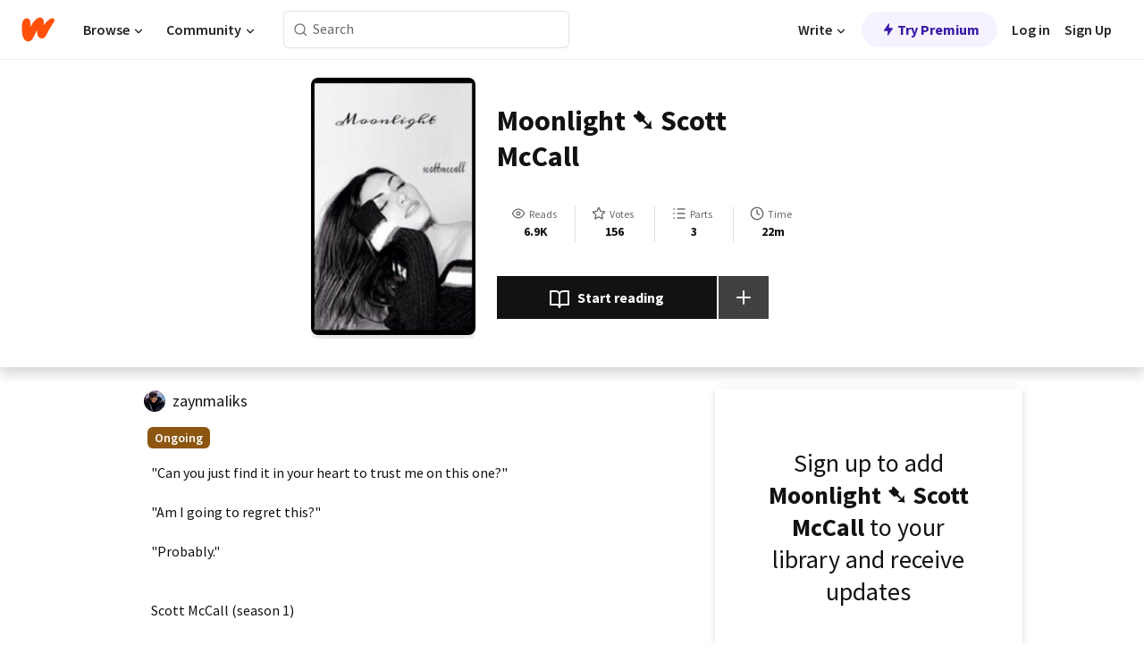

--- FILE ---
content_type: text/html; charset=utf-8
request_url: https://www.wattpad.com/story/20803841-moonlight-%E2%9E%B7-scott-mccall
body_size: 21658
content:
<!DOCTYPE html><html lang="en-US" dir="ltr"><head><meta charSet="utf-8"/><meta name="viewport" content="width=device-width,initial-scale=1"/><link rel="canonical" href="https://www.wattpad.com/story/20803841-moonlight-%E2%9E%B7-scott-mccall"/><meta name="description" content="&quot;Can you just find it in your heart to trust me on this one?&quot;
&quot;Am I going to regret this?&quot;
&quot;Probably.&quot;
Scott McCall (season 1)"/><meta name="keywords" content="mccall,scott,scottmccall,stiles,stilesstilinski,teen,teenwolf,tylerposey,Teen Fiction"/><meta name="robots" content="index,follow"/><meta property="fb:pages" content="127093020051"/><meta property="og:title" content="Moonlight ➷ Scott McCall"/><meta property="og:url" content="https://www.wattpad.com/story/20803841-moonlight-%E2%9E%B7-scott-mccall"/><meta property="og:description" content="&quot;Can you just find it in your heart to trust me on this one?&quot;
&quot;Am I going to regret this?&quot;
&quot;Probably.&quot;
Scott McCall (se..."/><meta property="og:image" content="https://img.wattpad.com/cover/20803841-256-k101857.jpg"/><meta property="og:site_name" content="Wattpad"/><title>Moonlight ➷ Scott McCall - zaynmaIiks - Wattpad</title><script type="application/ld+json">{"@context":"http://schema.org","@type":"Article","about":"Teen Fiction","author":{"name":"zaynmaIiks","url":"https://www.wattpad.com/user/zaynmaIiks"},"accountablePerson":{"name":"zaynmaIiks","url":"https://www.wattpad.com/user/zaynmaIiks"},"copyrightHolder":{"name":"zaynmaIiks","url":"https://www.wattpad.com/user/zaynmaIiks"},"copyrightYear":"2014","dateCreated":"2014-08-04","datePublished":"2014-08-04","dateModified":"2015-07-26","description":"\"Can you just find it in your heart to trust me on this one?\"\n\n\"Am I going to regret this?\"\n\n\"Probably.\"\n\n\nScott McCall (season 1)","commentCount":18,"discussionUrl":"https://www.wattpad.com/story/20803841-moonlight-%E2%9E%B7-scott-mccall#story-tabs","genre":"https://www.wattpad.com/stories/teen-fiction","headline":"Moonlight ➷ Scott McCall","inLanguage":"en_US","interactionStatistic":6992,"isAccessibleForFree":true,"isFamilyFriendly":true,"keywords":"mccall,scott,scottmccall,stiles,stilesstilinski,teen,teenwolf,tylerposey,Teen Fiction,eBooks,reading,stories,fiction","publisher":{"@type":"Organization","name":"Wattpad","legalName":"Wattpad Corp","foundingDate":"2006","foundingLocation":"Toronto, Ontario, Canada","areaServed":"Global","logo":{"@type":"ImageObject","url":"https://www.wattpad.com/img/logos/wp-logo-orange.png"},"url":"https://www.wattpad.com"},"publishingPrinciples":"https://support.wattpad.com/hc/en-us/articles/200774334-Content-Guidelines","thumbnailUrl":"https://img.wattpad.com/cover/20803841-256-k101857.jpg","typicalAgeRange":"13-","image":"https://img.wattpad.com/cover/20803841-256-k101857.jpg","name":"Moonlight ➷ Scott McCall","url":"https://www.wattpad.com/story/20803841-moonlight-%E2%9E%B7-scott-mccall","mainEntityOfPage":{"@type":"WebPage","@id":"https://www.wattpad.com/story/20803841-moonlight-%E2%9E%B7-scott-mccall"}}</script><link rel="stylesheet" href="/wp-web-assets/build/css-bundle-QVTQ52G6.css"/><link rel="preload" as="font" href="/wp-web-assets/fonts/Source_Sans_Pro/SourceSansPro-Regular.ttf" crossorigin="anonymous"/><link rel="preload" as="font" href="/wp-web-assets/fonts/Source_Sans_Pro/SourceSansPro-SemiBold.ttf" crossorigin="anonymous"/><link rel="stylesheet" href="/wp-web-assets/build/_assets/fonts-XNHMJ6ZM.css"/><link rel="stylesheet" href="/wp-web-assets/build/_assets/tokens-2GVK43A7.css"/><link rel="stylesheet" href="/wp-web-assets/build/_assets/main-PXKQW5MQ.css"/><link rel="stylesheet" href="/wp-web-assets/build/_assets/react-tooltip-HIHMAPNF.css"/><link rel="stylesheet" href="/wp-web-assets/build/_assets/splide.min-AQNS3YPQ.css"/><script type="text/javascript">window.dataLayer=[];</script><script>window.wattpad={"userCountryCode":"US","testGroups":{"SPECIAL_AD_EXEMPT":false,"USE_IMAGE_MOD":false,"GDPR_ADS_EXPERIENCE":false,"USE_33ACROSS":false,"EXCLUDE_PREBID_PARTNERS":false,"DELAY_ADS":false,"PREBID_BETA":false,"USE_KEVEL":true,"USE_AFP":false,"ADS_IN_WATTPAD_ORIGINALS":true,"IS_IN_MATURE_GATING":false,"IS_SERIES_REDESIGN":true,"IS_FREE_ORIGINALS_EXPERIMENT":true,"IS_WATTYS_SHORTLIST":false,"IS_WRITER_STORY_NEW_MIGRATION":false,"USE_ADS_ELIGIBILITY":true,"IS_PROMOTED_READING_LIST":false,"IS_NEW_UPDATES_PAGE":false,"IS_IN_CHECK_ADS_READINESS":false,"IS_SOCIAL_FEED":false,"IS_STORY_PAGE_REDESIGN":false},"currentUser":null,"deviceType":"desktop","revision":"007d21cb739164b11805b329f5d0bc9ed793b6f6","categoryList":{"0":"genre-uncategorized","1":"genre-teen-fiction","2":"genre-poetry","3":"genre-fantasy","4":"genre-romance","5":"genre-science-fiction","6":"genre-fanfiction","7":"genre-humor","8":"genre-mystery-thriller","9":"genre-horror","10":"genre-classics","11":"genre-adventure","12":"genre-paranormal","13":"genre-spiritual","14":"genre-action","16":"genre-non-fiction","17":"genre-short-stories","18":"genre-vampire","19":"genre-random","21":"genre-general-fiction","22":"genre-werewolf","23":"genre-historical-fiction","24":"genre-chick-lit"},"isWpWeb":true,"afpConfig":{"hostAccountId":"pub-9506570645588245"},"canvaApiKey":"gpJZaH8RjnukEBMR5tYrmnsY"}</script><script src="https://accounts.google.com/gsi/client" async="" defer=""></script></head><body class="theme-6"><noscript><iframe src="//www.googletagmanager.com/ns.html?id=GTM-WD9JLB" height="0" width="0" style="display:none;visibility:hidden" title="Needed for jsx-Ally complaint" aria-hidden="true"></iframe></noscript><div id="g_id_onload" data-client_id="819350800788-s42oc45ge5shd8hkimbj2broh7l6j7h6.apps.googleusercontent.com" data-login_uri="https://www.wattpad.com/auth/google-auth?nextUrl=%2Fstory%2F20803841-moonlight-%E2%9E%B7-scott-mccall" data-is_one_tap="true" data-cancel_on_tap_outside="false" data-use_fedcm_for_prompt="true"></div><div><header class="_07XRA oUExN"><nav class="gMmKF"><ul class="sGq-H"><li class="Gzeg3"><a class="zIi3k" href="https://www.wattpad.com" title="Wattpad Home" aria-label="Home"><img class="At9TR" src="/wp-web-assets/images/wattpad-logo.svg" alt="Wattpad Logo" data-testid="wp-logo-orange"/></a></li><li class="NkmE9 jDGZF"><div id="discover-dropdown" class="avnzx false KE7WT" data-testid="discover-dropdown"><button class="DMdhq OCdPW">Browse<img class="S1mMa" src="/wp-web-assets/images/wp-chevron-down.svg" alt="" data-testid="wp_chevron_down"/></button></div></li><li class="NkmE9"><div id="community-dropdown" class="avnzx false KE7WT" data-testid="community-dropdown"><button class="DMdhq OCdPW">Community<img class="S1mMa" src="/wp-web-assets/images/wp-chevron-down.svg" alt="" data-testid="wp_chevron_down"/></button></div></li></ul></nav><div class="lXfdp gMmKF"><div class="wDLq1"><form class="VOZUu" action="/getmobile" method="post" role="search" name="search"><button class="_8r2SK U-dRJ" type="submit" aria-label="Search"><svg xmlns="http://www.w3.org/2000/svg" width="15" height="15" viewBox="0 0 15 15" fill="none"><path fill-rule="evenodd" clip-rule="evenodd" d="M1.5999 6.49844C1.5999 3.79224 3.79371 1.59844 6.4999 1.59844C9.2061 1.59844 11.3999 3.79224 11.3999 6.49844C11.3999 9.20463 9.2061 11.3984 6.4999 11.3984C3.79371 11.3984 1.5999 9.20463 1.5999 6.49844ZM6.4999 0.398438C3.13097 0.398438 0.399902 3.1295 0.399902 6.49844C0.399902 9.86737 3.13097 12.5984 6.4999 12.5984C7.99441 12.5984 9.36338 12.061 10.4241 11.1688C10.4515 11.2618 10.5019 11.3494 10.5752 11.4227L13.0501 13.8976C13.2844 14.1319 13.6643 14.1319 13.8986 13.8976C14.133 13.6633 14.133 13.2834 13.8986 13.0491L11.4238 10.5742C11.3504 10.5008 11.2629 10.4505 11.1699 10.423C12.0623 9.36227 12.5999 7.99313 12.5999 6.49844C12.5999 3.1295 9.86884 0.398438 6.4999 0.398438Z" fill="#121212" fill-opacity="0.64"></path></svg></button><input class="_6Hiiv" type="text" placeholder="Search" name="query" autoComplete="off"/></form></div></div><div class="ZFD-B gMmKF"><ul class="sGq-H"><li class="NkmE9 oAArJ"><div id="writer-opportunities-dropdown" class="avnzx false KE7WT" data-testid="writer-opportunities-dropdown"><button class="DMdhq OCdPW">Write<img class="S1mMa" src="/wp-web-assets/images/wp-chevron-down.svg" alt="" data-testid="wp_chevron_down"/></button></div></li><li class="oAArJ"><button class="_5FXgC"><span class="ahwLl"><svg xmlns="http://www.w3.org/2000/svg" width="20" height="20" viewBox="0 0 20 20" fill="none"><path d="M9.38562 11.778L8.95363 16.0545C8.89557 16.6292 9.64434 16.8996 9.96699 16.4205L14.9043 9.08896C15.1528 8.72003 14.8884 8.2233 14.4436 8.2233H10.6144L11.0464 3.94683C11.1044 3.37214 10.3557 3.10166 10.033 3.58077L5.09567 10.9123C4.84721 11.2813 5.11159 11.778 5.55639 11.778H9.38562Z" fill="var(--ds-base-2-60)"></path></svg></span>Try Premium</button></li></ul><div class="YJeR-"><ul class="At9TR sGq-H"><li class="T7-fP NkmE9"><button class="Rer7C transparent-button iUT2X">Log in</button></li><li class="NkmE9"><button class="Rer7C transparent-button iUT2X">Sign Up</button></li></ul><a href="https://www.wattpad.com/login" rel="noopener noreferrer" class="ab56F"><button class="undefined "><svg width="16" height="16" viewBox="0 0 24 24" fill="none" stroke="#6f6f6f" stroke-width="2" aria-hidden="true" stroke-linecap="round" stroke-linejoin="round"><path d="M20 21v-2a4 4 0 0 0-4-4H8a4 4 0 0 0-4 4v2"></path><circle cx="12" cy="7" r="4"></circle></svg></button></a></div></div><nav data-testid="mobile-header" class="LGHtv"><div class="LMr2z"><a class="_6tefj" href="https://www.wattpad.com" aria-label="Home"><img class="zIi3k" width="32" height="25" src="/wp-web-assets/images/wattpad-logo.svg" alt="Wattpad Logo" data-testid="logo"/></a><a class="_6tefj" href="https://www.wattpad.com/search" data-testid="search" aria-label="Search"><img src="/wp-web-assets/images/wp-search.svg" alt=""/></a></div></nav></header></div><div class="wE73O" data-testid="story-details-page"><div class="d7R1Y"><div class="_4Rj99"><div class="coverWrapper__t2Ve8" data-testid="cover"><img class="cover__BlyZa" src="https://img.wattpad.com/cover/20803841-256-k101857.jpg" alt="Story cover for Moonlight ➷ Scott McCall by zaynmaIiks" data-testid="image"/></div></div><div class="Qm-Xt"><div class="-ydhR"><div class="gF-N5">Moonlight ➷ Scott McCall</div></div><div class="YPkBj"><div class="Sz3nA"><img src="https://img.wattpad.com/useravatar/zaynmaIiks.128.781001.jpg" aria-hidden="true" alt="" class="avatar__Ygp0_ avatar_sm__zq5iO"/><div class="af6dp"><a href="https://www.wattpad.com/user/zaynmaIiks" aria-label="by zaynmaIiks. Tap to go to the author&#x27;s profile page." class="SjGa2">zaynmaIiks</a></div></div></div><div class="SFcPk"><ul class="n0iXe"><li class="_0jt-y"><div class="uG9U1"><svg width="16" height="16" fill="none" xmlns="http://www.w3.org/2000/svg" viewBox="0 0 24 24" role="img" aria-labelledby="" aria-hidden="false"><title id="">WpView</title><path d="M1.82 10.357c-.353.545-.594.975-.723 1.233a.916.916 0 0 0 0 .82c.129.258.37.688.723 1.233a18.78 18.78 0 0 0 2.063 2.65C6.19 18.754 8.902 20.25 12 20.25c3.098 0 5.81-1.497 8.117-3.956a18.784 18.784 0 0 0 2.063-2.65c.352-.546.594-.976.723-1.234a.916.916 0 0 0 0-.82c-.129-.258-.37-.688-.723-1.233a18.786 18.786 0 0 0-2.063-2.65C17.81 5.246 15.098 3.75 12 3.75c-3.098 0-5.81 1.496-8.117 3.956a18.782 18.782 0 0 0-2.063 2.65Zm3.4 4.683A16.969 16.969 0 0 1 2.963 12a16.97 16.97 0 0 1 2.259-3.04C7.21 6.837 9.484 5.585 12 5.585c2.517 0 4.788 1.253 6.78 3.377A16.973 16.973 0 0 1 21.037 12a16.97 16.97 0 0 1-2.259 3.04c-1.99 2.122-4.262 3.376-6.779 3.376-2.516 0-4.788-1.254-6.78-3.377Z" fill="#121212"></path><path d="M8.333 12a3.667 3.667 0 1 0 7.334 0 3.667 3.667 0 0 0-7.334 0Zm5.5 0a1.833 1.833 0 1 1-3.666 0 1.833 1.833 0 0 1 3.666 0Z" fill="#121212"></path></svg><span class="_6picm" aria-hidden="true">Reads</span></div><span class="sr-only">Reads 6,992</span><div class="stats-value"><div aria-hidden="true" data-testid="stats-value-container"><div data-tip="6,992" data-tooltip-id="story-stat-tooltip" data-tooltip-html="6,992" data-testid="tooltip"><span class="sr-only">6,992</span><span class="_5TZHL ixBb9" aria-hidden="true" data-testid="stats-value">6.9K</span></div></div></div></li><li class="_0jt-y"><div class="uG9U1"><svg width="16" height="16" fill="none" xmlns="http://www.w3.org/2000/svg" viewBox="0 0 24 24" role="img" aria-labelledby="" aria-hidden="false"><title id="">WpVote</title><path d="M9.807 8.703a1 1 0 0 1-.752.547l-4.907.717 3.55 3.457a1 1 0 0 1 .288.885l-.838 4.883 4.386-2.307a1 1 0 0 1 .931 0l4.387 2.307-.838-4.883a1 1 0 0 1 .288-.885l3.55-3.457-4.907-.717a1 1 0 0 1-.752-.547L12 4.259 9.807 8.703ZM8.246 7.347l2.857-5.79a1 1 0 0 1 1.794 0l2.857 5.79 6.39.934a1 1 0 0 1 .554 1.705l-4.624 4.503 1.091 6.362a1 1 0 0 1-1.45 1.054L12 18.9l-5.715 3.005a1 1 0 0 1-1.45-1.054l1.09-6.361-4.623-4.504a1 1 0 0 1 .553-1.705l6.39-.934Z" fill="#121212"></path></svg><span class="_6picm" aria-hidden="true">Votes</span></div><span class="sr-only">Votes 156</span><div class="stats-value"><div aria-hidden="true" data-testid="stats-value-container"><div data-tip="156" data-tooltip-id="story-stat-tooltip" data-tooltip-html="156" data-testid="tooltip"><span class="sr-only">156</span><span class="_5TZHL ixBb9" aria-hidden="true" data-testid="stats-value">156</span></div></div></div></li><li class="_0jt-y"><div class="uG9U1"><svg width="16" height="16" fill="none" xmlns="http://www.w3.org/2000/svg" viewBox="0 0 24 24" role="img" aria-labelledby="" aria-hidden="false"><title id="">WpPart</title><path d="M8.25 4.5c0 .69.56 1.25 1.25 1.25h11.25a1.25 1.25 0 1 0 0-2.5H9.5c-.69 0-1.25.56-1.25 1.25ZM3.25 5.75a1.25 1.25 0 1 0 0-2.5 1.25 1.25 0 0 0 0 2.5ZM4.5 12A1.25 1.25 0 1 1 2 12a1.25 1.25 0 0 1 2.5 0ZM4.5 19.5a1.25 1.25 0 1 1-2.5 0 1.25 1.25 0 0 1 2.5 0ZM8.25 12c0 .69.56 1.25 1.25 1.25h11.25a1.25 1.25 0 1 0 0-2.5H9.5c-.69 0-1.25.56-1.25 1.25ZM9.5 20.75a1.25 1.25 0 1 1 0-2.5h11.25a1.25 1.25 0 0 1 0 2.5H9.5Z" fill="#121212"></path></svg><span class="_6picm" aria-hidden="true">Parts</span></div><span class="sr-only">Parts 3</span><div class="stats-value"><div aria-hidden="true" data-testid="stats-value-container"><div data-tip="3" data-tooltip-id="story-stat-tooltip" data-tooltip-html="3" data-testid="tooltip"><span class="sr-only">3</span><span class="_5TZHL ixBb9" aria-hidden="true" data-testid="stats-value">3</span></div></div></div></li><li class="_0jt-y"><div class="uG9U1"><svg width="16" height="16" fill="none" xmlns="http://www.w3.org/2000/svg" viewBox="0 0 24 24" role="img" aria-labelledby="" aria-hidden="false"><title id="">WpHistory</title><path d="M1 12c0 6.075 4.925 11 11 11s11-4.925 11-11S18.075 1 12 1 1 5.925 1 12Zm20 0a9 9 0 1 1-18 0 9 9 0 0 1 18 0Z" fill="#121212"></path><path d="m13 11.382 3.447 1.724a1 1 0 1 1-.894 1.788l-4-2A1 1 0 0 1 11 12V6a1 1 0 1 1 2 0v5.382Z" fill="#121212"></path></svg><span class="_6picm" aria-hidden="true">Time</span></div><span class="sr-only">Time 22m</span><div aria-hidden="true" data-testid="stats-value-container"><div data-tip="0 hours, 22 minutes" data-tooltip-id="story-stat-tooltip" data-tooltip-html="0 hours, 22 minutes" data-testid="tooltip"><span class="sr-only">0 hours, 22 minutes</span><span class="_5TZHL ixBb9" aria-hidden="true" data-testid="stats-value">22m</span></div></div></li></ul></div><div class="B-FR9"></div><div class="DvIFF"><div class=""><div class="poCqz"><button class="_4uQ4i" aria-label="Start reading"><svg width="24" height="24" fill="none" xmlns="http://www.w3.org/2000/svg" viewBox="0 0 24 24" role="img" aria-labelledby="" aria-hidden="false"><title id="">WpRead</title><path d="M2 2a1 1 0 0 0-1 1v15a1 1 0 0 0 1 1h7a2 2 0 0 1 2 2 1 1 0 1 0 2 0 2 2 0 0 1 2-2h7a1 1 0 0 0 1-1V3a1 1 0 0 0-1-1h-6a5 5 0 0 0-4 2 5 5 0 0 0-4-2H2Zm11 15.536V7a3 3 0 0 1 3-3h5v13h-6a4 4 0 0 0-2 .536Zm-2 0A4 4 0 0 0 9 17H3V4h5a3 3 0 0 1 3 3v10.536Z" fill="#121212"></path></svg>Start reading</button><div class="yyH-R"><button aria-label="Add story to..." class="q-KBX" aria-disabled="true" tabindex="-1"><svg width="24" height="24" viewBox="0 0 24 24" fill="none" stroke="var(--ds-neutral-00)" stroke-width="2" aria-hidden="true" stroke-linecap="round" stroke-linejoin="round"><g><line x1="12" y1="5" x2="12" y2="19"></line><line x1="5" y1="12" x2="19" y2="12"></line></g></svg></button></div></div></div></div></div></div><div class="yxqu6"><div class="xUdRs"><div class="_1hSgk"><ul class="n0iXe"><li class="_0jt-y"><div class="uG9U1"><svg width="16" height="16" fill="none" xmlns="http://www.w3.org/2000/svg" viewBox="0 0 24 24" role="img" aria-labelledby="" aria-hidden="false"><title id="">WpView</title><path d="M1.82 10.357c-.353.545-.594.975-.723 1.233a.916.916 0 0 0 0 .82c.129.258.37.688.723 1.233a18.78 18.78 0 0 0 2.063 2.65C6.19 18.754 8.902 20.25 12 20.25c3.098 0 5.81-1.497 8.117-3.956a18.784 18.784 0 0 0 2.063-2.65c.352-.546.594-.976.723-1.234a.916.916 0 0 0 0-.82c-.129-.258-.37-.688-.723-1.233a18.786 18.786 0 0 0-2.063-2.65C17.81 5.246 15.098 3.75 12 3.75c-3.098 0-5.81 1.496-8.117 3.956a18.782 18.782 0 0 0-2.063 2.65Zm3.4 4.683A16.969 16.969 0 0 1 2.963 12a16.97 16.97 0 0 1 2.259-3.04C7.21 6.837 9.484 5.585 12 5.585c2.517 0 4.788 1.253 6.78 3.377A16.973 16.973 0 0 1 21.037 12a16.97 16.97 0 0 1-2.259 3.04c-1.99 2.122-4.262 3.376-6.779 3.376-2.516 0-4.788-1.254-6.78-3.377Z" fill="#121212"></path><path d="M8.333 12a3.667 3.667 0 1 0 7.334 0 3.667 3.667 0 0 0-7.334 0Zm5.5 0a1.833 1.833 0 1 1-3.666 0 1.833 1.833 0 0 1 3.666 0Z" fill="#121212"></path></svg><span class="_6picm" aria-hidden="true">Reads</span></div><span class="sr-only">Reads 6,992</span><div class="stats-value"><div aria-hidden="true" data-testid="stats-value-container"><div data-tip="6,992" data-tooltip-id="story-stat-tooltip" data-tooltip-html="6,992" data-testid="tooltip"><span class="sr-only">6,992</span><span class="_5TZHL ixBb9" aria-hidden="true" data-testid="stats-value">6.9K</span></div></div></div></li><li class="_0jt-y"><div class="uG9U1"><svg width="16" height="16" fill="none" xmlns="http://www.w3.org/2000/svg" viewBox="0 0 24 24" role="img" aria-labelledby="" aria-hidden="false"><title id="">WpVote</title><path d="M9.807 8.703a1 1 0 0 1-.752.547l-4.907.717 3.55 3.457a1 1 0 0 1 .288.885l-.838 4.883 4.386-2.307a1 1 0 0 1 .931 0l4.387 2.307-.838-4.883a1 1 0 0 1 .288-.885l3.55-3.457-4.907-.717a1 1 0 0 1-.752-.547L12 4.259 9.807 8.703ZM8.246 7.347l2.857-5.79a1 1 0 0 1 1.794 0l2.857 5.79 6.39.934a1 1 0 0 1 .554 1.705l-4.624 4.503 1.091 6.362a1 1 0 0 1-1.45 1.054L12 18.9l-5.715 3.005a1 1 0 0 1-1.45-1.054l1.09-6.361-4.623-4.504a1 1 0 0 1 .553-1.705l6.39-.934Z" fill="#121212"></path></svg><span class="_6picm" aria-hidden="true">Votes</span></div><span class="sr-only">Votes 156</span><div class="stats-value"><div aria-hidden="true" data-testid="stats-value-container"><div data-tip="156" data-tooltip-id="story-stat-tooltip" data-tooltip-html="156" data-testid="tooltip"><span class="sr-only">156</span><span class="_5TZHL ixBb9" aria-hidden="true" data-testid="stats-value">156</span></div></div></div></li><li class="_0jt-y"><div class="uG9U1"><svg width="16" height="16" fill="none" xmlns="http://www.w3.org/2000/svg" viewBox="0 0 24 24" role="img" aria-labelledby="" aria-hidden="false"><title id="">WpPart</title><path d="M8.25 4.5c0 .69.56 1.25 1.25 1.25h11.25a1.25 1.25 0 1 0 0-2.5H9.5c-.69 0-1.25.56-1.25 1.25ZM3.25 5.75a1.25 1.25 0 1 0 0-2.5 1.25 1.25 0 0 0 0 2.5ZM4.5 12A1.25 1.25 0 1 1 2 12a1.25 1.25 0 0 1 2.5 0ZM4.5 19.5a1.25 1.25 0 1 1-2.5 0 1.25 1.25 0 0 1 2.5 0ZM8.25 12c0 .69.56 1.25 1.25 1.25h11.25a1.25 1.25 0 1 0 0-2.5H9.5c-.69 0-1.25.56-1.25 1.25ZM9.5 20.75a1.25 1.25 0 1 1 0-2.5h11.25a1.25 1.25 0 0 1 0 2.5H9.5Z" fill="#121212"></path></svg><span class="_6picm" aria-hidden="true">Parts</span></div><span class="sr-only">Parts 3</span><div class="stats-value"><div aria-hidden="true" data-testid="stats-value-container"><div data-tip="3" data-tooltip-id="story-stat-tooltip" data-tooltip-html="3" data-testid="tooltip"><span class="sr-only">3</span><span class="_5TZHL ixBb9" aria-hidden="true" data-testid="stats-value">3</span></div></div></div></li><li class="_0jt-y"><div class="uG9U1"><svg width="16" height="16" fill="none" xmlns="http://www.w3.org/2000/svg" viewBox="0 0 24 24" role="img" aria-labelledby="" aria-hidden="false"><title id="">WpHistory</title><path d="M1 12c0 6.075 4.925 11 11 11s11-4.925 11-11S18.075 1 12 1 1 5.925 1 12Zm20 0a9 9 0 1 1-18 0 9 9 0 0 1 18 0Z" fill="#121212"></path><path d="m13 11.382 3.447 1.724a1 1 0 1 1-.894 1.788l-4-2A1 1 0 0 1 11 12V6a1 1 0 1 1 2 0v5.382Z" fill="#121212"></path></svg><span class="_6picm" aria-hidden="true">Time</span></div><span class="sr-only">Time 22m</span><div aria-hidden="true" data-testid="stats-value-container"><div data-tip="0 hours, 22 minutes" data-tooltip-id="story-stat-tooltip" data-tooltip-html="0 hours, 22 minutes" data-testid="tooltip"><span class="sr-only">0 hours, 22 minutes</span><span class="_5TZHL ixBb9" aria-hidden="true" data-testid="stats-value">22m</span></div></div></li></ul></div><div class="bR7B3"></div><div data-testid="story-badges"><div class="_5g5R0"><div class="Sz3nA"><img src="https://img.wattpad.com/useravatar/zaynmaIiks.128.781001.jpg" aria-hidden="true" alt="" class="avatar__Ygp0_ avatar_sm__zq5iO"/><div class="af6dp"><a href="https://www.wattpad.com/user/zaynmaIiks" aria-label="by zaynmaIiks. Tap to go to the author&#x27;s profile page." class="SjGa2">zaynmaIiks</a></div></div></div><div class="dHyYa"><div class="_2-rOR" data-tooltip-id="badge-tooltip" data-tooltip-html="First published
    &lt;strong&gt;Aug 03, 2014&lt;/strong&gt;" data-for="publish-date" aria-describedby="publish-date" aria-hidden="true" data-testid="completed-tag"><div class="pill__pziVI solid-variant__RGER9 default-size__BJ5Po base-5-accent__HmbE0 square-shape__V66Yy gap-for-default-pill__d6nVx"><span class="typography-label-small-semi">Ongoing</span></div></div><span class="sr-only">Ongoing, First published Aug 03, 2014</span></div></div><div class="CEEJt yIE4y"><div class="yl-VP" data-testid="tag-carousel"><a class="no-text-decoration-on-focus no-text-decoration-on-hover XZbAz pill__pziVI light-variant__fymht default-size__BJ5Po default-accent__YcamO square-shape__V66Yy clickable__llABU gap-for-default-pill__d6nVx" href="https://www.wattpad.com/stories/mccall"><span class="typography-label-small-semi">mccall</span></a><a class="no-text-decoration-on-focus no-text-decoration-on-hover XZbAz pill__pziVI light-variant__fymht default-size__BJ5Po default-accent__YcamO square-shape__V66Yy clickable__llABU gap-for-default-pill__d6nVx" href="https://www.wattpad.com/stories/scott"><span class="typography-label-small-semi">scott</span></a><a class="no-text-decoration-on-focus no-text-decoration-on-hover XZbAz pill__pziVI light-variant__fymht default-size__BJ5Po default-accent__YcamO square-shape__V66Yy clickable__llABU gap-for-default-pill__d6nVx" href="https://www.wattpad.com/stories/scottmccall"><span class="typography-label-small-semi">scottmccall</span></a><a class="no-text-decoration-on-focus no-text-decoration-on-hover XZbAz pill__pziVI light-variant__fymht default-size__BJ5Po default-accent__YcamO square-shape__V66Yy clickable__llABU gap-for-default-pill__d6nVx" href="https://www.wattpad.com/stories/stiles"><span class="typography-label-small-semi">stiles</span></a><a class="no-text-decoration-on-focus no-text-decoration-on-hover XZbAz pill__pziVI light-variant__fymht default-size__BJ5Po default-accent__YcamO square-shape__V66Yy clickable__llABU gap-for-default-pill__d6nVx" href="https://www.wattpad.com/stories/stilesstilinski"><span class="typography-label-small-semi">stilesstilinski</span></a><a class="no-text-decoration-on-focus no-text-decoration-on-hover XZbAz pill__pziVI light-variant__fymht default-size__BJ5Po default-accent__YcamO square-shape__V66Yy clickable__llABU gap-for-default-pill__d6nVx" href="https://www.wattpad.com/stories/teen"><span class="typography-label-small-semi">teen</span></a><a class="no-text-decoration-on-focus no-text-decoration-on-hover XZbAz pill__pziVI light-variant__fymht default-size__BJ5Po default-accent__YcamO square-shape__V66Yy clickable__llABU gap-for-default-pill__d6nVx" href="https://www.wattpad.com/stories/teenwolf"><span class="typography-label-small-semi">teenwolf</span></a><a class="no-text-decoration-on-focus no-text-decoration-on-hover XZbAz pill__pziVI light-variant__fymht default-size__BJ5Po default-accent__YcamO square-shape__V66Yy clickable__llABU gap-for-default-pill__d6nVx" href="https://www.wattpad.com/stories/tylerposey"><span class="typography-label-small-semi">tylerposey</span></a></div></div><div class="glL-c"><pre class="mpshL _6pPkw">&quot;Can you just find it in your heart to trust me on this one?&quot;

&quot;Am I going to regret this?&quot;

&quot;Probably.&quot;


Scott McCall (season 1)<div class="DxZKg" data-testid="copyright"><span class="JP3pz" aria-hidden="true"></span>All Rights Reserved</div></pre><div class="UKpi5"><button class="b6GrN">Read more</button></div></div><div class="F8LJw"><div class="aVlTH I3p30"><div class="yl-VP" data-testid="tag-carousel"><a class="no-text-decoration-on-focus no-text-decoration-on-hover XZbAz pill__pziVI light-variant__fymht default-size__BJ5Po default-accent__YcamO square-shape__V66Yy clickable__llABU gap-for-default-pill__d6nVx" href="https://www.wattpad.com/stories/mccall"><span class="typography-label-small-semi">mccall</span></a><a class="no-text-decoration-on-focus no-text-decoration-on-hover XZbAz pill__pziVI light-variant__fymht default-size__BJ5Po default-accent__YcamO square-shape__V66Yy clickable__llABU gap-for-default-pill__d6nVx" href="https://www.wattpad.com/stories/scott"><span class="typography-label-small-semi">scott</span></a><a class="no-text-decoration-on-focus no-text-decoration-on-hover XZbAz pill__pziVI light-variant__fymht default-size__BJ5Po default-accent__YcamO square-shape__V66Yy clickable__llABU gap-for-default-pill__d6nVx" href="https://www.wattpad.com/stories/scottmccall"><span class="typography-label-small-semi">scottmccall</span></a><a class="no-text-decoration-on-focus no-text-decoration-on-hover XZbAz pill__pziVI light-variant__fymht default-size__BJ5Po default-accent__YcamO square-shape__V66Yy clickable__llABU gap-for-default-pill__d6nVx" href="https://www.wattpad.com/stories/stiles"><span class="typography-label-small-semi">stiles</span></a><a class="no-text-decoration-on-focus no-text-decoration-on-hover XZbAz pill__pziVI light-variant__fymht default-size__BJ5Po default-accent__YcamO square-shape__V66Yy clickable__llABU gap-for-default-pill__d6nVx" href="https://www.wattpad.com/stories/stilesstilinski"><span class="typography-label-small-semi">stilesstilinski</span></a><a class="no-text-decoration-on-focus no-text-decoration-on-hover XZbAz pill__pziVI light-variant__fymht default-size__BJ5Po default-accent__YcamO square-shape__V66Yy clickable__llABU gap-for-default-pill__d6nVx" href="https://www.wattpad.com/stories/teen"><span class="typography-label-small-semi">teen</span></a><a class="no-text-decoration-on-focus no-text-decoration-on-hover XZbAz pill__pziVI light-variant__fymht default-size__BJ5Po default-accent__YcamO square-shape__V66Yy clickable__llABU gap-for-default-pill__d6nVx" href="https://www.wattpad.com/stories/teenwolf"><span class="typography-label-small-semi">teenwolf</span></a><a class="no-text-decoration-on-focus no-text-decoration-on-hover XZbAz pill__pziVI light-variant__fymht default-size__BJ5Po default-accent__YcamO square-shape__V66Yy clickable__llABU gap-for-default-pill__d6nVx" href="https://www.wattpad.com/stories/tylerposey"><span class="typography-label-small-semi">tylerposey</span></a></div></div></div><div class="_01L-d"><div class="pPt69" data-testid="toc"><div class="_4dm37">Table of contents</div><div class="Y26Ib"><ul aria-label="story-parts"><li class=""><a href="https://www.wattpad.com/63374987-moonlight-%E2%9E%B7-scott-mccall-the-first-day" class="_6qJpE"><div class="vbUDq"><div class="o7jpT"><div class="a2GDZ" data-testid="new-part-icon"></div><div class="wpYp-">The First Day</div></div><div class="f0I9e"></div></div><div class="bSGSB">Mon, Aug 4, 2014</div></a></li><li class=""><a href="https://www.wattpad.com/64644541-moonlight-%E2%9E%B7-scott-mccall-friday" class="_6qJpE"><div class="vbUDq"><div class="o7jpT"><div class="a2GDZ" data-testid="new-part-icon"></div><div class="wpYp-">Friday</div></div><div class="f0I9e"></div></div><div class="bSGSB">Sun, Aug 10, 2014</div></a></li><li class=""><a href="https://www.wattpad.com/152071494-moonlight-%E2%9E%B7-scott-mccall-hey" class="_6qJpE"><div class="vbUDq"><div class="o7jpT"><div class="a2GDZ" data-testid="new-part-icon"></div><div class="wpYp-">hey </div></div><div class="f0I9e"></div></div><div class="bSGSB">Sun, Jul 26, 2015</div></a></li></ul></div></div></div><div class="_95DE-"><div class="wtwPy"><div class="sh6cp"><div class="ail-g"><div data-testid="collapsing-parts-icon"><svg width="32" height="32" viewBox="0 0 16 16" fill="var(--wp-neutral-1)" stroke="var(--wp-neutral-1)" stroke-width="1" aria-hidden="true" stroke-linecap="round" stroke-linejoin="round"><g><path fill-rule="evenodd" clip-rule="evenodd" d="M3.33366 4.66634C3.70185 4.66634 4.00033 4.36786 4.00033 3.99967C4.00033 3.63148 3.70185 3.33301 3.33366 3.33301C2.96547 3.33301 2.66699 3.63148 2.66699 3.99967C2.66699 4.36786 2.96547 4.66634 3.33366 4.66634ZM4.00033 7.99967C4.00033 8.36786 3.70185 8.66634 3.33366 8.66634C2.96547 8.66634 2.66699 8.36786 2.66699 7.99967C2.66699 7.63148 2.96547 7.33301 3.33366 7.33301C3.70185 7.33301 4.00033 7.63148 4.00033 7.99967ZM4.00033 11.9997C4.00033 12.3679 3.70185 12.6663 3.33366 12.6663C2.96547 12.6663 2.66699 12.3679 2.66699 11.9997C2.66699 11.6315 2.96547 11.333 3.33366 11.333C3.70185 11.333 4.00033 11.6315 4.00033 11.9997ZM6.00033 7.99967C6.00033 8.36786 6.2988 8.66634 6.66699 8.66634H12.667C13.0352 8.66634 13.3337 8.36786 13.3337 7.99967C13.3337 7.63148 13.0352 7.33301 12.667 7.33301H6.66699C6.2988 7.33301 6.00033 7.63148 6.00033 7.99967ZM6.66699 12.6663C6.2988 12.6663 6.00033 12.3679 6.00033 11.9997C6.00033 11.6315 6.2988 11.333 6.66699 11.333H12.667C13.0352 11.333 13.3337 11.6315 13.3337 11.9997C13.3337 12.3679 13.0352 12.6663 12.667 12.6663H6.66699ZM6.00033 3.99967C6.00033 4.36786 6.2988 4.66634 6.66699 4.66634H12.667C13.0352 4.66634 13.3337 4.36786 13.3337 3.99967C13.3337 3.63148 13.0352 3.33301 12.667 3.33301H6.66699C6.2988 3.33301 6.00033 3.63148 6.00033 3.99967Z"/></g></svg></div><p class="UV8WB">3 parts</p></div><button class="ZiVaQ">See all</button></div><div class="Y26Ib K9XZh"><ul aria-label="story-parts"><li class=""><a href="https://www.wattpad.com/63374987-moonlight-%E2%9E%B7-scott-mccall-the-first-day" class="_6qJpE"><div class="vbUDq"><div class="o7jpT"><div class="a2GDZ" data-testid="new-part-icon"></div><div class="wpYp-">The First Day</div></div><div class="f0I9e"></div></div><div class="bSGSB">Mon, Aug 4, 2014</div></a></li><li class=""><a href="https://www.wattpad.com/64644541-moonlight-%E2%9E%B7-scott-mccall-friday" class="_6qJpE"><div class="vbUDq"><div class="o7jpT"><div class="a2GDZ" data-testid="new-part-icon"></div><div class="wpYp-">Friday</div></div><div class="f0I9e"></div></div><div class="bSGSB">Sun, Aug 10, 2014</div></a></li><li class=""><a href="https://www.wattpad.com/152071494-moonlight-%E2%9E%B7-scott-mccall-hey" class="_6qJpE"><div class="vbUDq"><div class="o7jpT"><div class="a2GDZ" data-testid="new-part-icon"></div><div class="wpYp-">hey </div></div><div class="f0I9e"></div></div><div class="bSGSB">Sun, Jul 26, 2015</div></a></li></ul></div></div></div></div><div class="UQhI8"><div class="_5CG6D" data-testid="story-details-auth-form"><div class="czByr MsrWK YjyQM"><div class="SRRCw"><div class="p2vKb"><div class="_7Wax-"><div class="AYj-0">Sign up to add <strong>Moonlight ➷ Scott McCall</strong> to your library and receive updates</div></div><div class="_5UcoB"><button class="h-8o8 UgztN"><img src="/wp-web-assets/images/google-login-color.png" alt="Google Login" class="eTY8Y" width="18" height="18" aria-hidden="true"/><span><span class="g-kpI">Sign up with Google</span></span></button><button class="h-8o8 UgztN"><img src="/wp-web-assets/images/facebook-login-color.png" alt="Facebook Login" class="eTY8Y" width="18" height="18" aria-hidden="true"/><span><span class="g-kpI">Sign up with Facebook</span></span></button></div><div class="fGOOt bb74a"><div class="e3NEx"></div><span class="HjRsn"> <!-- -->or<!-- --> </span><div class="e3NEx"></div></div><button class="bb74a button__Y70Pw primary-variant__NO4pv default-accent__Pc0Pm medium-size__CLqD3 clickable__iYXtN full-width__dXWyx with-padding__cVt72"><span class="background-overlay__mCEaX"></span>Sign up with email</button><button class="button__Y70Pw tertiary-variant__Y9kWU default-accent__Pc0Pm medium-size__CLqD3 clickable__iYXtN full-width__dXWyx with-padding__cVt72"><span class="background-overlay__mCEaX"></span>I already have an account</button></div></div></div></div><div data-testid="desktop-ad" class="aC2RF"></div><div data-testid="story-ranks-card"><a href="https://www.wattpad.com/story/20803841/rankings" aria-label="Number 300 in tylerposey. Tap for all tag rankings for this story."><div class="oAS4a"><svg width="32" height="32" viewBox="0 0 32 32" fill="var(--wp-base-1)" stroke="var(--wp-neutral-1)" stroke-width="0" aria-hidden="true" stroke-linecap="round" stroke-linejoin="round" class="_7oZdu"><g><path fill-rule="evenodd" clip-rule="evenodd" d="M5.6001 11.1998C5.6001 5.45604 10.2563 0.799805 16.0001 0.799805C21.7439 0.799805 26.4001 5.45604 26.4001 11.1998C26.4001 16.9436 21.7439 21.5998 16.0001 21.5998C10.2563 21.5998 5.6001 16.9436 5.6001 11.1998ZM12.2383 16.3775L12.9567 12.1887L9.91334 9.2221L14.1192 8.61095L16.0001 4.7998L17.881 8.61095L22.0869 9.2221L19.0435 12.1887L19.7619 16.3775L16.0001 14.3998L12.2383 16.3775ZM11.2001 30.8975V22.2013C12.67 22.8435 14.2934 23.1998 16.0001 23.1998C17.9017 23.1998 19.7 22.7575 21.2978 21.9701V30.8975L16.2489 25.8486L11.2001 30.8975Z"/></g></svg><div class="Fjn-k"><span class="_-7ovN">#300<span class="KiCPc">tylerposey</span></span></div><svg width="24" height="24" viewBox="0 0 24 24" fill="none" stroke="var(--wp-neutral-1)" stroke-width="2" aria-hidden="true" stroke-linecap="round" stroke-linejoin="round" class="_5dEjf"><g><polyline points="9 18 15 12 9 6"></polyline></g></svg></div></a></div><div><a href="https://support.wattpad.com/hc/en-us/articles/200774334-Content-Guidelines" target="_blank" rel="noopener noreferrer"><div class="oAS4a"><svg width="32" height="32" viewBox="0 0 32 32" fill="none" stroke="var(--wp-neutral-1)" stroke-width="3" aria-hidden="true" stroke-linecap="round" stroke-linejoin="round" class="x9VGX"><g><path d="M10 13a5 5 0 0 0 7.54.54l3-3a5 5 0 0 0-7.07-7.07l-1.72 1.71"></path><path d="M14 11a5 5 0 0 0-7.54-.54l-3 3a5 5 0 0 0 7.07 7.07l1.71-1.71"></path></g></svg><div class="Fjn-k"><span class="_-7ovN">Content Guidelines</span></div><svg width="24" height="24" viewBox="0 0 24 24" fill="none" stroke="var(--wp-neutral-1)" stroke-width="2" aria-hidden="true" stroke-linecap="round" stroke-linejoin="round" class="_5dEjf"><g><polyline points="9 18 15 12 9 6"></polyline></g></svg></div></a></div><div><button type="button" class="_2tWx0"><div class="oAS4a"><svg width="32" height="32" viewBox="0 0 32 32" fill="var(--wp-base-1)" stroke="var(--wp-neutral-1)" stroke-width="1" aria-hidden="true" stroke-linecap="round" stroke-linejoin="round" class="B0v-f"><g><path fill-rule="evenodd" clip-rule="evenodd" d="M0.333008 18.9997V2.99967C0.333008 2.64605 0.473484 2.30691 0.723532 2.05687C1.0163 1.7641 1.54299 1.41297 2.33782 1.09504C3.54157 0.613537 5.08449 0.333008 6.99967 0.333008C8.88843 0.333008 10.1765 0.701033 12.8282 1.76171C15.1765 2.70103 16.2218 2.99967 17.6663 2.99967C19.2512 2.99967 20.4582 2.7802 21.3378 2.42837C21.793 2.2463 22.0163 2.09743 22.0569 2.05687C22.8968 1.21691 24.333 1.8118 24.333 2.99967V18.9997C24.333 19.3533 24.1925 19.6924 23.9425 19.9425C23.6497 20.2353 23.123 20.5864 22.3282 20.9043C21.1244 21.3858 19.5815 21.6663 17.6663 21.6663C15.7776 21.6663 14.4895 21.2983 11.8378 20.2376C9.4895 19.2983 8.44426 18.9997 6.99967 18.9997C5.41486 18.9997 4.20777 19.2191 3.3282 19.571C3.20092 19.6219 3.09177 19.6702 2.99967 19.7143V28.333C2.99967 29.0694 2.40272 29.6663 1.66634 29.6663C0.929961 29.6663 0.333008 29.0694 0.333008 28.333V18.9997ZM6.99967 16.333C8.88842 16.333 10.1765 16.701 12.8282 17.7617C15.1765 18.701 16.2218 18.9997 17.6663 18.9997C19.2512 18.9997 20.4582 18.7802 21.3378 18.4284C21.4651 18.3775 21.5742 18.3291 21.6663 18.2851V5.13776C20.5742 5.47524 19.2471 5.66634 17.6663 5.66634C15.7776 5.66634 14.4895 5.29832 11.8378 4.23764C9.4895 3.29832 8.44426 2.99967 6.99967 2.99967C5.41486 2.99967 4.20777 3.21914 3.3282 3.57098C3.20092 3.62189 3.09177 3.6702 2.99967 3.71428V16.8616C4.09182 16.5241 5.41894 16.333 6.99967 16.333Z" fill="#121212"/></g></svg><div class="Fjn-k"><span class="_-7ovN">Report this story</span></div><svg width="24" height="24" viewBox="0 0 24 24" fill="none" stroke="var(--wp-neutral-1)" stroke-width="2" aria-hidden="true" stroke-linecap="round" stroke-linejoin="round" class="_5dEjf"><g><polyline points="9 18 15 12 9 6"></polyline></g></svg></div></button></div><div class="KepGr"><div class="_43CmW"><div class="W8EHh">You may also like</div><div class="hQ1wT"><a class="ZJ-qB" href="https://www.wattpad.com/story/225071703-%F0%9D%90%8E%F0%9D%90%8B%F0%9D%90%83-%F0%9D%90%85%F0%9D%90%91%F0%9D%90%88%F0%9D%90%84%F0%9D%90%8D%F0%9D%90%83%F0%9D%90%92-%E2%9E%A2-%E1%B4%85%E1%B4%87%CA%80%E1%B4%87%E1%B4%8B-%CA%9C%E1%B4%80%CA%9F%E1%B4%87" data-story-id="225071703" data-author-name="_devilishEJ_"><div class="leocT" data-story-id="225071703"><img srcSet="https://img.wattpad.com/cover/225071703-80-k696750.jpg 1x, https://img.wattpad.com/cover/225071703-100-k696750.jpg 1.5x, https://img.wattpad.com/cover/225071703-144-k696750.jpg 2x, https://img.wattpad.com/cover/225071703-176-k696750.jpg 2.5x, https://img.wattpad.com/cover/225071703-200-k696750.jpg 3x" src="https://img.wattpad.com/cover/225071703-80-k696750.jpg" alt="𝐎𝐋𝐃 𝐅𝐑𝐈𝐄𝐍𝐃𝐒 ➢ ᴅᴇʀᴇᴋ ʜᴀʟᴇ by _devilishEJ_"/></div><div class="w1xjG"><div><div class="_6g8uG" aria-hidden="true">𝐎𝐋𝐃 𝐅𝐑𝐈𝐄𝐍𝐃𝐒 ➢ ᴅᴇʀᴇᴋ ʜᴀʟᴇ</div></div><span class="sr-only">79 parts Complete Mature</span><div class="b8qmL" aria-hidden="true"><div class="hYRQZ KbbXK" data-testid="icons"><svg width="14" height="14" viewBox="0 0 24 24" fill="none" stroke="var(--ds-neutral-100)" stroke-width="2" aria-hidden="true" stroke-linecap="round" stroke-linejoin="round" class="e11cf"><g><line x1="8" y1="6" x2="21" y2="6"></line><line x1="8" y1="12" x2="21" y2="12"></line><line x1="8" y1="18" x2="21" y2="18"></line><line x1="3" y1="6" x2="3" y2="6"></line><line x1="3" y1="12" x2="3" y2="12"></line><line x1="3" y1="18" x2="3" y2="18"></line></g></svg><span>79 parts</span></div><div class="_-08is"><div class="pill__pziVI solid-variant__RGER9 default-size__BJ5Po base-3-accent__Xrbrb square-shape__V66Yy gap-for-default-pill__d6nVx"><span class="typography-label-small-semi">Complete</span></div></div><div><div class="pill__pziVI solid-variant__RGER9 default-size__BJ5Po base-4-accent__JqbdI square-shape__V66Yy gap-for-default-pill__d6nVx"><span class="typography-label-small-semi">Mature</span></div></div></div><div class="o2PZQ">**COMPLETED**

One night, walking through the woods, Scott McCall got bit by something that changed his life. Forcing him to dive in head first into the world of supernatural. His best friends Stiles Stilinski and Nova Deaton by his side every step of the way. 

But what if Nova Deaton isn&#x27;t exactly who she says she is? Maybe she already knew about the supernatural? Maybe she is supernatural. 

And what if she&#x27;s old friends with a certain sour wolf?

Season 1-4/6 - Movie


°•°•°•°•°
𝘿𝙄𝙎𝘾𝙇𝘼𝙄𝙈𝙀𝙍: 𝘐 𝘰𝘣𝘷𝘪𝘰𝘶𝘴𝘭𝘺 𝘥𝘰 𝘯𝘰𝘵 𝘰𝘸𝘯 𝘛𝘦𝘦𝘯 𝘞𝘰𝘭𝘧, 𝘢𝘭𝘭 𝘵𝘩𝘦 𝘤𝘳𝘦𝘥𝘪𝘵 𝘧𝘰𝘳 𝘵𝘩𝘢𝘵 𝘨𝘰𝘦𝘴 𝘵𝘰 𝘑𝘦𝘧𝘧 𝘋𝘢𝘷𝘪𝘴 𝘢𝘯𝘥 𝘦𝘷𝘦𝘳𝘺𝘰𝘯𝘦 𝘦𝘭𝘴𝘦 𝘸𝘩𝘰 𝘸𝘰𝘳𝘬𝘦𝘥 𝘵𝘰 𝘮𝘢𝘬𝘦 𝘵𝘩𝘪𝘴 𝘴𝘩𝘰𝘸 𝘩𝘢𝘱𝘱𝘦𝘯. 

𝘉𝘶𝘵 𝘸𝘩𝘢𝘵 𝘐 𝘥𝘰 𝘰𝘸𝘯 𝘪𝘴 𝘵𝘩𝘪𝘴 𝘣𝘰𝘰𝘬 𝘢𝘯𝘥 𝘢𝘯𝘺 𝘰𝘳𝘪𝘨𝘪𝘯𝘢𝘭 𝘤𝘩𝘢𝘳𝘢𝘤𝘵𝘦𝘳𝘴, 𝘴𝘤𝘦𝘯𝘦𝘴 𝘢𝘯𝘥 𝘪𝘥𝘦𝘢𝘴 𝘵𝘩𝘢𝘵 𝘐 𝘢𝘥𝘥. 𝘞𝘩𝘪𝘤𝘩 𝘮𝘦𝘢𝘯𝘴 𝘯𝘰 𝘰𝘯𝘦 𝘩𝘢𝘴 𝘵𝘩𝘦 𝘳𝘪𝘨𝘩𝘵 (𝘣𝘦𝘴𝘪𝘥𝘦𝘴 𝘑𝘦𝘧𝘧 𝘋𝘢𝘷𝘪𝘴) 𝘵𝘰 𝘤𝘰𝘱𝘺 𝘰𝘳 𝘴𝘵𝘦𝘢𝘭 𝘮𝘺 𝘣𝘰𝘰𝘬 𝘢𝘴 𝘢 𝘸𝘩𝘰𝘭𝘦 𝘰𝘳 𝘢𝘯𝘺 𝘰𝘧 𝘵𝘩𝘦 𝘪𝘥𝘦𝘢𝘴. 𝘈𝘯𝘥 𝘪𝘧 𝘐 𝘧𝘪𝘯𝘥 𝘰𝘶𝘵 𝘺𝘰𝘶 𝘩𝘢𝘷𝘦, 𝘺𝘰𝘶 𝘣𝘦 𝘱𝘶𝘣𝘭𝘪𝘤𝘭𝘺 𝘤𝘢𝘭𝘭𝘦𝘥 𝘰𝘶𝘵, 𝘦𝘷𝘦𝘯 𝘪𝘧 𝘺𝘰𝘶 𝘥𝘦𝘭𝘦𝘵𝘦 𝘺𝘰𝘶𝘳 𝘴𝘵𝘰𝘭𝘦𝘯 𝘣𝘰𝘰𝘬.</div></div></a></div><div class="hQ1wT"><a class="ZJ-qB" href="https://www.wattpad.com/story/226975392-teen-wolf-re-write-part-1-stiles-x-reader" data-story-id="226975392" data-author-name="chrischanswife"><div class="leocT" data-story-id="226975392"><img srcSet="https://img.wattpad.com/cover/226975392-80-k83461.jpg 1x, https://img.wattpad.com/cover/226975392-100-k83461.jpg 1.5x, https://img.wattpad.com/cover/226975392-144-k83461.jpg 2x, https://img.wattpad.com/cover/226975392-176-k83461.jpg 2.5x, https://img.wattpad.com/cover/226975392-200-k83461.jpg 3x" src="https://img.wattpad.com/cover/226975392-80-k83461.jpg" alt="teen wolf re-write (part 1) (stiles x reader) by chrischanswife"/></div><div class="w1xjG"><div><div class="_6g8uG" aria-hidden="true">teen wolf re-write (part 1) (stiles x reader)</div></div><span class="sr-only">44 parts Ongoing </span><div class="b8qmL" aria-hidden="true"><div class="hYRQZ KbbXK" data-testid="icons"><svg width="14" height="14" viewBox="0 0 24 24" fill="none" stroke="var(--ds-neutral-100)" stroke-width="2" aria-hidden="true" stroke-linecap="round" stroke-linejoin="round" class="e11cf"><g><line x1="8" y1="6" x2="21" y2="6"></line><line x1="8" y1="12" x2="21" y2="12"></line><line x1="8" y1="18" x2="21" y2="18"></line><line x1="3" y1="6" x2="3" y2="6"></line><line x1="3" y1="12" x2="3" y2="12"></line><line x1="3" y1="18" x2="3" y2="18"></line></g></svg><span>44 parts</span></div><div class="_-08is"><div class="pill__pziVI solid-variant__RGER9 default-size__BJ5Po base-5-accent__HmbE0 square-shape__V66Yy gap-for-default-pill__d6nVx"><span class="typography-label-small-semi">Ongoing</span></div></div></div><div class="o2PZQ">A re write of season one of teen wolf 
Stiles x reader</div></div></a></div><div class="hQ1wT"><a class="ZJ-qB" href="https://www.wattpad.com/story/346218222-%E2%9C%94%EF%B8%8F-willow-s-stilinski" data-story-id="346218222" data-author-name="gardeningenthusiast"><div class="leocT" data-story-id="346218222"><img srcSet="https://img.wattpad.com/cover/346218222-80-k122216.jpg 1x, https://img.wattpad.com/cover/346218222-100-k122216.jpg 1.5x, https://img.wattpad.com/cover/346218222-144-k122216.jpg 2x, https://img.wattpad.com/cover/346218222-176-k122216.jpg 2.5x, https://img.wattpad.com/cover/346218222-200-k122216.jpg 3x" src="https://img.wattpad.com/cover/346218222-80-k122216.jpg" alt="✔️ WILLOW | S. STILINSKI by gardeningenthusiast"/></div><div class="w1xjG"><div><div class="_6g8uG" aria-hidden="true">✔️ WILLOW | S. STILINSKI</div></div><span class="sr-only">28 parts Complete Mature</span><div class="b8qmL" aria-hidden="true"><div class="hYRQZ KbbXK" data-testid="icons"><svg width="14" height="14" viewBox="0 0 24 24" fill="none" stroke="var(--ds-neutral-100)" stroke-width="2" aria-hidden="true" stroke-linecap="round" stroke-linejoin="round" class="e11cf"><g><line x1="8" y1="6" x2="21" y2="6"></line><line x1="8" y1="12" x2="21" y2="12"></line><line x1="8" y1="18" x2="21" y2="18"></line><line x1="3" y1="6" x2="3" y2="6"></line><line x1="3" y1="12" x2="3" y2="12"></line><line x1="3" y1="18" x2="3" y2="18"></line></g></svg><span>28 parts</span></div><div class="_-08is"><div class="pill__pziVI solid-variant__RGER9 default-size__BJ5Po base-3-accent__Xrbrb square-shape__V66Yy gap-for-default-pill__d6nVx"><span class="typography-label-small-semi">Complete</span></div></div><div><div class="pill__pziVI solid-variant__RGER9 default-size__BJ5Po base-4-accent__JqbdI square-shape__V66Yy gap-for-default-pill__d6nVx"><span class="typography-label-small-semi">Mature</span></div></div></div><div class="o2PZQ">&quot;life was a willow and it bent right to your wind. head on the pillow, i could feel you sneakin&#x27; in.&quot;

gracella has one task. one. befriend stiles stilinski, use him to threaten scott mccall. but she doesn&#x27;t know how persuasive he can be with those he cares about. and boy, does he care about her. 




(stiles stilinski x oc)
(teen wolf)
(mostly edited)
(season 3a-3b)
(book ONE of the I can see you SERIES)



I DO NOT OWN TEEN WOLF, I ONLY OWN GRACELLA AND THE MASON FAMILY AND ANY OTHER OC I CREATE FOR THIS STORY!! SO RIGHTS TO EVERY CREATOR OF TEEN WOLF!!</div></div></a></div><div class="hQ1wT"><a class="ZJ-qB" href="https://www.wattpad.com/story/51176046-chanel-stiles-stilinski-%C2%B9" data-story-id="51176046" data-author-name="faeyrytale"><div class="leocT" data-story-id="51176046"><img srcSet="https://img.wattpad.com/cover/51176046-80-k213040.jpg 1x, https://img.wattpad.com/cover/51176046-100-k213040.jpg 1.5x, https://img.wattpad.com/cover/51176046-144-k213040.jpg 2x, https://img.wattpad.com/cover/51176046-176-k213040.jpg 2.5x, https://img.wattpad.com/cover/51176046-200-k213040.jpg 3x" src="https://img.wattpad.com/cover/51176046-80-k213040.jpg" alt="CHANEL!   ( stiles stilinski ) ¹ by faeyrytale"/></div><div class="w1xjG"><div><div class="_6g8uG" aria-hidden="true">CHANEL!   ( stiles stilinski ) ¹</div></div><span class="sr-only">24 parts Complete </span><div class="b8qmL" aria-hidden="true"><div class="hYRQZ KbbXK" data-testid="icons"><svg width="14" height="14" viewBox="0 0 24 24" fill="none" stroke="var(--ds-neutral-100)" stroke-width="2" aria-hidden="true" stroke-linecap="round" stroke-linejoin="round" class="e11cf"><g><line x1="8" y1="6" x2="21" y2="6"></line><line x1="8" y1="12" x2="21" y2="12"></line><line x1="8" y1="18" x2="21" y2="18"></line><line x1="3" y1="6" x2="3" y2="6"></line><line x1="3" y1="12" x2="3" y2="12"></line><line x1="3" y1="18" x2="3" y2="18"></line></g></svg><span>24 parts</span></div><div class="_-08is"><div class="pill__pziVI solid-variant__RGER9 default-size__BJ5Po base-3-accent__Xrbrb square-shape__V66Yy gap-for-default-pill__d6nVx"><span class="typography-label-small-semi">Complete</span></div></div></div><div class="o2PZQ">𝔠𝔥𝔞𝔫𝔢𝔩.

          ❛ I SEE BOTH SIDES
                      LIKE CHANEL ❜


All Isabelle Nightly wanted was to reconnect with her brother and save enough money to buy a new car. Was that too much to ask for?


Her next-door neighbour&#x27;s infatuation with her says yes.


teen wolf | season 1
[ cover by @mysticxrt ]</div></div></a></div><div class="hQ1wT"><a class="ZJ-qB" href="https://www.wattpad.com/story/349216869-doll-parts-%E2%94%81%E2%94%81-stiles-stilinski-scott-mccall" data-story-id="349216869" data-author-name="poeticlulls"><div class="leocT" data-story-id="349216869"><img srcSet="https://img.wattpad.com/cover/349216869-80-k457822.jpg 1x, https://img.wattpad.com/cover/349216869-100-k457822.jpg 1.5x, https://img.wattpad.com/cover/349216869-144-k457822.jpg 2x, https://img.wattpad.com/cover/349216869-176-k457822.jpg 2.5x, https://img.wattpad.com/cover/349216869-200-k457822.jpg 3x" src="https://img.wattpad.com/cover/349216869-80-k457822.jpg" alt="DOLL PARTS ━━ Stiles Stilinski &amp; Scott McCall by poeticlulls"/></div><div class="w1xjG"><div><div class="_6g8uG" aria-hidden="true">DOLL PARTS ━━ Stiles Stilinski &amp; Scott McCall</div></div><span class="sr-only">19 parts Ongoing Mature</span><div class="b8qmL" aria-hidden="true"><div class="hYRQZ KbbXK" data-testid="icons"><svg width="14" height="14" viewBox="0 0 24 24" fill="none" stroke="var(--ds-neutral-100)" stroke-width="2" aria-hidden="true" stroke-linecap="round" stroke-linejoin="round" class="e11cf"><g><line x1="8" y1="6" x2="21" y2="6"></line><line x1="8" y1="12" x2="21" y2="12"></line><line x1="8" y1="18" x2="21" y2="18"></line><line x1="3" y1="6" x2="3" y2="6"></line><line x1="3" y1="12" x2="3" y2="12"></line><line x1="3" y1="18" x2="3" y2="18"></line></g></svg><span>19 parts</span></div><div class="_-08is"><div class="pill__pziVI solid-variant__RGER9 default-size__BJ5Po base-5-accent__HmbE0 square-shape__V66Yy gap-for-default-pill__d6nVx"><span class="typography-label-small-semi">Ongoing</span></div></div><div><div class="pill__pziVI solid-variant__RGER9 default-size__BJ5Po base-4-accent__JqbdI square-shape__V66Yy gap-for-default-pill__d6nVx"><span class="typography-label-small-semi">Mature</span></div></div></div><div class="o2PZQ">I could start fires with what I feel for you both.
⠀
⠀
⠀
⠀
Teen Wolf, S1E01 to S3E24
Stiles Stilinski &amp; Scott McCall ✗ Female!OC
⠀
⠀
⠀
⠀
Cover Inspo 𐙚 marlborocut
POETICLULLS © 2023
⠀
⠀
⠀
⠀
⠀
⠀
[ Season 1: 📝 ]
[ Season 2: ❎ ]
[ Season 3: ❎ ]</div></div></a></div><div class="hQ1wT"><a class="ZJ-qB" href="https://www.wattpad.com/story/342265622-kak%C3%B3-discord-book-1-scott-x-male-oc" data-story-id="342265622" data-author-name="Usagi_Tsukino99"><div class="leocT" data-story-id="342265622"><img srcSet="https://img.wattpad.com/cover/342265622-80-k635972.jpg 1x, https://img.wattpad.com/cover/342265622-100-k635972.jpg 1.5x, https://img.wattpad.com/cover/342265622-144-k635972.jpg 2x, https://img.wattpad.com/cover/342265622-176-k635972.jpg 2.5x, https://img.wattpad.com/cover/342265622-200-k635972.jpg 3x" src="https://img.wattpad.com/cover/342265622-80-k635972.jpg" alt="Kakó: Discord Book 1 (Scott X Male Oc)  by Usagi_Tsukino99"/></div><div class="w1xjG"><div><div class="_6g8uG" aria-hidden="true">Kakó: Discord Book 1 (Scott X Male Oc) </div></div><span class="sr-only">18 parts Complete Mature</span><div class="b8qmL" aria-hidden="true"><div class="hYRQZ KbbXK" data-testid="icons"><svg width="14" height="14" viewBox="0 0 24 24" fill="none" stroke="var(--ds-neutral-100)" stroke-width="2" aria-hidden="true" stroke-linecap="round" stroke-linejoin="round" class="e11cf"><g><line x1="8" y1="6" x2="21" y2="6"></line><line x1="8" y1="12" x2="21" y2="12"></line><line x1="8" y1="18" x2="21" y2="18"></line><line x1="3" y1="6" x2="3" y2="6"></line><line x1="3" y1="12" x2="3" y2="12"></line><line x1="3" y1="18" x2="3" y2="18"></line></g></svg><span>18 parts</span></div><div class="_-08is"><div class="pill__pziVI solid-variant__RGER9 default-size__BJ5Po base-3-accent__Xrbrb square-shape__V66Yy gap-for-default-pill__d6nVx"><span class="typography-label-small-semi">Complete</span></div></div><div><div class="pill__pziVI solid-variant__RGER9 default-size__BJ5Po base-4-accent__JqbdI square-shape__V66Yy gap-for-default-pill__d6nVx"><span class="typography-label-small-semi">Mature</span></div></div></div><div class="o2PZQ">Where freshly turned teenage werewolf Scott McCall gets help from a friend and an ally from a mythology that&#x27;s said to be so evil and malicious you&#x27;d question your own sanity...and also find love in one of his closest friends and more.. 

Season 1- ☑️</div></div></a></div><div class="hQ1wT"><a class="ZJ-qB" href="https://www.wattpad.com/story/210034776-scar-teen-wolf-book-1" data-story-id="210034776" data-author-name="StephieLynn1226"><div class="leocT" data-story-id="210034776"><img srcSet="https://img.wattpad.com/cover/210034776-80-k634102.jpg 1x, https://img.wattpad.com/cover/210034776-100-k634102.jpg 1.5x, https://img.wattpad.com/cover/210034776-144-k634102.jpg 2x, https://img.wattpad.com/cover/210034776-176-k634102.jpg 2.5x, https://img.wattpad.com/cover/210034776-200-k634102.jpg 3x" src="https://img.wattpad.com/cover/210034776-80-k634102.jpg" alt="Scar | Teen Wolf [Book 1] by StephieLynn1226"/></div><div class="w1xjG"><div><div class="_6g8uG" aria-hidden="true">Scar | Teen Wolf [Book 1]</div></div><span class="sr-only">33 parts Complete Mature</span><div class="b8qmL" aria-hidden="true"><div class="hYRQZ KbbXK" data-testid="icons"><svg width="14" height="14" viewBox="0 0 24 24" fill="none" stroke="var(--ds-neutral-100)" stroke-width="2" aria-hidden="true" stroke-linecap="round" stroke-linejoin="round" class="e11cf"><g><line x1="8" y1="6" x2="21" y2="6"></line><line x1="8" y1="12" x2="21" y2="12"></line><line x1="8" y1="18" x2="21" y2="18"></line><line x1="3" y1="6" x2="3" y2="6"></line><line x1="3" y1="12" x2="3" y2="12"></line><line x1="3" y1="18" x2="3" y2="18"></line></g></svg><span>33 parts</span></div><div class="_-08is"><div class="pill__pziVI solid-variant__RGER9 default-size__BJ5Po base-3-accent__Xrbrb square-shape__V66Yy gap-for-default-pill__d6nVx"><span class="typography-label-small-semi">Complete</span></div></div><div><div class="pill__pziVI solid-variant__RGER9 default-size__BJ5Po base-4-accent__JqbdI square-shape__V66Yy gap-for-default-pill__d6nVx"><span class="typography-label-small-semi">Mature</span></div></div></div><div class="o2PZQ">Scarlett McCall couldn&#x27;t be any more different than her twin brother Scott. At least that&#x27;s what people tend to think. When the supernatural enters Scarlett&#x27;s world her life drastically changes but is it for the better?


Season 1 &amp; 2

*I do not own Teen Wolf or any of the characters/plots affiliated with the show. I do however own Scarlett and some other original characters and their plot lines.</div></div></a></div><div class="hQ1wT"><a class="ZJ-qB" href="https://www.wattpad.com/story/28848521-pretty-reckless-%E2%94%81%E2%94%81-derek-hale-1-completed" data-story-id="28848521" data-author-name="Monrox"><div class="leocT" data-story-id="28848521"><img srcSet="https://img.wattpad.com/cover/28848521-80-k455360.jpg 1x, https://img.wattpad.com/cover/28848521-100-k455360.jpg 1.5x, https://img.wattpad.com/cover/28848521-144-k455360.jpg 2x, https://img.wattpad.com/cover/28848521-176-k455360.jpg 2.5x, https://img.wattpad.com/cover/28848521-200-k455360.jpg 3x" src="https://img.wattpad.com/cover/28848521-80-k455360.jpg" alt="Pretty Reckless ━━ Derek Hale [1] [Completed] by Monrox"/></div><div class="w1xjG"><div><div class="_6g8uG" aria-hidden="true">Pretty Reckless ━━ Derek Hale [1] [Completed]</div></div><span class="sr-only">22 parts Complete </span><div class="b8qmL" aria-hidden="true"><div class="hYRQZ KbbXK" data-testid="icons"><svg width="14" height="14" viewBox="0 0 24 24" fill="none" stroke="var(--ds-neutral-100)" stroke-width="2" aria-hidden="true" stroke-linecap="round" stroke-linejoin="round" class="e11cf"><g><line x1="8" y1="6" x2="21" y2="6"></line><line x1="8" y1="12" x2="21" y2="12"></line><line x1="8" y1="18" x2="21" y2="18"></line><line x1="3" y1="6" x2="3" y2="6"></line><line x1="3" y1="12" x2="3" y2="12"></line><line x1="3" y1="18" x2="3" y2="18"></line></g></svg><span>22 parts</span></div><div class="_-08is"><div class="pill__pziVI solid-variant__RGER9 default-size__BJ5Po base-3-accent__Xrbrb square-shape__V66Yy gap-for-default-pill__d6nVx"><span class="typography-label-small-semi">Complete</span></div></div></div><div class="o2PZQ">never was a girl with a wicked mind. TEEN WOLF SEASON ONE. COMPLETED. © Monrox 2014, All Rights Reserved</div></div></a></div><div class="hQ1wT"><a class="ZJ-qB" href="https://www.wattpad.com/story/324859954-cry-me-a-river-book-two-season-two" data-story-id="324859954" data-author-name="yehyes"><div class="leocT" data-story-id="324859954"><img srcSet="https://img.wattpad.com/cover/324859954-80-k531411.jpg 1x, https://img.wattpad.com/cover/324859954-100-k531411.jpg 1.5x, https://img.wattpad.com/cover/324859954-144-k531411.jpg 2x, https://img.wattpad.com/cover/324859954-176-k531411.jpg 2.5x, https://img.wattpad.com/cover/324859954-200-k531411.jpg 3x" src="https://img.wattpad.com/cover/324859954-80-k531411.jpg" alt="Cry Me A River | Book Two/Season Two by yehyes"/></div><div class="w1xjG"><div><div class="_6g8uG" aria-hidden="true">Cry Me A River | Book Two/Season Two</div></div><span class="sr-only">18 parts Complete Mature</span><div class="b8qmL" aria-hidden="true"><div class="hYRQZ KbbXK" data-testid="icons"><svg width="14" height="14" viewBox="0 0 24 24" fill="none" stroke="var(--ds-neutral-100)" stroke-width="2" aria-hidden="true" stroke-linecap="round" stroke-linejoin="round" class="e11cf"><g><line x1="8" y1="6" x2="21" y2="6"></line><line x1="8" y1="12" x2="21" y2="12"></line><line x1="8" y1="18" x2="21" y2="18"></line><line x1="3" y1="6" x2="3" y2="6"></line><line x1="3" y1="12" x2="3" y2="12"></line><line x1="3" y1="18" x2="3" y2="18"></line></g></svg><span>18 parts</span></div><div class="_-08is"><div class="pill__pziVI solid-variant__RGER9 default-size__BJ5Po base-3-accent__Xrbrb square-shape__V66Yy gap-for-default-pill__d6nVx"><span class="typography-label-small-semi">Complete</span></div></div><div><div class="pill__pziVI solid-variant__RGER9 default-size__BJ5Po base-4-accent__JqbdI square-shape__V66Yy gap-for-default-pill__d6nVx"><span class="typography-label-small-semi">Mature</span></div></div></div><div class="o2PZQ">After the events of season one, Stiles and Alara are on the outs and Alara has just bumped into a new mystery. With the Kanima being the new threat to Beacon Hills, will Alara be able to put her sour feelings aside in order to work with Scott and Stiles? Or will everything that could get in the way, get in the way?</div></div></a></div><div class="hQ1wT"><a class="ZJ-qB" href="https://www.wattpad.com/story/175450506-awakened-%E2%98%BE-teen-wolf-1" data-story-id="175450506" data-author-name="GrimxStar"><div class="leocT" data-story-id="175450506"><img srcSet="https://img.wattpad.com/cover/175450506-80-k729328.jpg 1x, https://img.wattpad.com/cover/175450506-100-k729328.jpg 1.5x, https://img.wattpad.com/cover/175450506-144-k729328.jpg 2x, https://img.wattpad.com/cover/175450506-176-k729328.jpg 2.5x, https://img.wattpad.com/cover/175450506-200-k729328.jpg 3x" src="https://img.wattpad.com/cover/175450506-80-k729328.jpg" alt="Awakened ☾ TEEN WOLF {1} by GrimxStar"/></div><div class="w1xjG"><div><div class="_6g8uG" aria-hidden="true">Awakened ☾ TEEN WOLF {1}</div></div><span class="sr-only">14 parts Complete </span><div class="b8qmL" aria-hidden="true"><div class="hYRQZ KbbXK" data-testid="icons"><svg width="14" height="14" viewBox="0 0 24 24" fill="none" stroke="var(--ds-neutral-100)" stroke-width="2" aria-hidden="true" stroke-linecap="round" stroke-linejoin="round" class="e11cf"><g><line x1="8" y1="6" x2="21" y2="6"></line><line x1="8" y1="12" x2="21" y2="12"></line><line x1="8" y1="18" x2="21" y2="18"></line><line x1="3" y1="6" x2="3" y2="6"></line><line x1="3" y1="12" x2="3" y2="12"></line><line x1="3" y1="18" x2="3" y2="18"></line></g></svg><span>14 parts</span></div><div class="_-08is"><div class="pill__pziVI solid-variant__RGER9 default-size__BJ5Po base-3-accent__Xrbrb square-shape__V66Yy gap-for-default-pill__d6nVx"><span class="typography-label-small-semi">Complete</span></div></div></div><div class="o2PZQ">&quot;𝘠𝘰𝘶    𝘴𝘢𝘪𝘥 𝘐&#x27;𝘥 𝘧𝘪𝘨𝘶𝘳𝘦 𝘪𝘵 𝘰𝘶𝘵 𝘦𝘷𝘦𝘯𝘵𝘶𝘢𝘭𝘭𝘺, 𝘸𝘩𝘪𝘤𝘩 𝘮𝘦𝘢𝘯𝘴 𝘸𝘩𝘢𝘵𝘦𝘷𝘦𝘳 𝘵𝘩𝘢𝘵 𝘪𝘴, 𝘺𝘰𝘶 𝘸𝘢𝘯𝘵 𝘮𝘦 𝘵𝘰 𝘬𝘯𝘰𝘸. 𝘋𝘰𝘯&#x27;𝘵 𝘺𝘰𝘶?&quot;

&quot;𝘔𝘢𝘺𝘣𝘦&quot;

SEASON 1</div></div></a></div></div><div class="I03nP"><div class="Trmd7">You may also like</div><div class="Uw1zi" data-testid="story-expanded-carousel"><div class="Nndmi"><div class="slider-container" style="position:relative"><div aria-live="polite" aria-atomic="true" style="position:absolute;width:1px;height:1px;overflow:hidden;padding:0;margin:-1px;clip:rect(0, 0, 0, 0);white-space:nowrap;border:0" tabindex="-1">Slide 1 of 10</div><div class="slider-frame JIocC" style="overflow:hidden;width:100%;position:relative;outline:none;touch-action:pan-y;height:190px;transition:height 300ms ease-in-out;will-change:height;user-select:none" aria-label="carousel-slider" role="region" tabindex="0"><div class="slider-list" style="width:285.7142857142857%;text-align:left;user-select:auto;display:flex"><div class="slide slide-current slide-visible" style="width:10%;height:auto;padding:0 0px;opacity:1"><div class="S7cgH" data-testid="zoom-story-item"><div class="Mnufl rC0X8" data-testid="story-slide-item"><div class="XFi5G Pw0Ti"><a href="https://www.wattpad.com/story/225071703" data-testid="story-slide-cover-link"><img src="https://img.wattpad.com/cover/225071703-256-k696750.jpg" alt="𝐎𝐋𝐃 𝐅𝐑𝐈𝐄𝐍𝐃𝐒 ➢ ᴅᴇʀᴇᴋ ʜᴀʟᴇ cover"/></a></div><div class="H2ZRF"></div></div></div></div><div class="slide slide-visible" style="width:10%;height:auto;padding:0 0px;opacity:1"><div class="Mnufl rC0X8" data-testid="story-slide-item"><div class="XFi5G Pw0Ti"><a href="https://www.wattpad.com/story/226975392" data-testid="story-slide-cover-link"><img src="https://img.wattpad.com/cover/226975392-256-k83461.jpg" alt="teen wolf re-write (part 1) (stiles x reader) cover"/></a></div><div class="H2ZRF"></div></div></div><div class="slide slide-visible" style="width:10%;height:auto;padding:0 0px;opacity:1"><div class="Mnufl rC0X8" data-testid="story-slide-item"><div class="XFi5G Pw0Ti"><a href="https://www.wattpad.com/story/346218222" data-testid="story-slide-cover-link"><img src="https://img.wattpad.com/cover/346218222-256-k122216.jpg" alt="✔️ WILLOW | S. STILINSKI cover"/></a></div><div class="H2ZRF"></div></div></div><div class="slide slide-visible" style="width:10%;height:auto;padding:0 0px;opacity:1"><div class="Mnufl rC0X8" data-testid="story-slide-item"><div class="XFi5G Pw0Ti"><a href="https://www.wattpad.com/story/51176046" data-testid="story-slide-cover-link"><img src="https://img.wattpad.com/cover/51176046-256-k213040.jpg" alt="CHANEL!   ( stiles stilinski ) ¹ cover"/></a></div><div class="H2ZRF"></div></div></div><div class="slide slide-visible" style="width:10%;height:auto;padding:0 0px;opacity:1"><div class="Mnufl rC0X8" data-testid="story-slide-item"><div class="XFi5G Pw0Ti"><a href="https://www.wattpad.com/story/349216869" data-testid="story-slide-cover-link"><img src="https://img.wattpad.com/cover/349216869-256-k457822.jpg" alt="DOLL PARTS ━━ Stiles Stilinski &amp; Scott McCall cover"/></a></div><div class="H2ZRF"></div></div></div><div class="slide slide-visible" style="width:10%;height:auto;padding:0 0px;opacity:1"><div class="Mnufl rC0X8" data-testid="story-slide-item"><div class="XFi5G Pw0Ti"><a href="https://www.wattpad.com/story/342265622" data-testid="story-slide-cover-link"><img src="https://img.wattpad.com/cover/342265622-256-k635972.jpg" alt="Kakó: Discord Book 1 (Scott X Male Oc)  cover"/></a></div><div class="H2ZRF"></div></div></div><div class="slide slide-visible" style="width:10%;height:auto;padding:0 0px;opacity:1"><div class="Mnufl rC0X8" data-testid="story-slide-item"><div class="XFi5G Pw0Ti"><a href="https://www.wattpad.com/story/210034776" data-testid="story-slide-cover-link"><img src="https://img.wattpad.com/cover/210034776-256-k634102.jpg" alt="Scar | Teen Wolf [Book 1] cover"/></a></div><div class="H2ZRF"></div></div></div><div class="slide slide-visible" style="width:10%;height:auto;padding:0 0px;opacity:1"><div class="Mnufl rC0X8" data-testid="story-slide-item"><div class="XFi5G Pw0Ti"><a href="https://www.wattpad.com/story/28848521" data-testid="story-slide-cover-link"><img src="https://img.wattpad.com/cover/28848521-256-k455360.jpg" alt="Pretty Reckless ━━ Derek Hale [1] [Completed] cover"/></a></div><div class="H2ZRF"></div></div></div><div class="slide slide-visible" style="width:10%;height:auto;padding:0 0px;opacity:1"><div class="Mnufl rC0X8" data-testid="story-slide-item"><div class="XFi5G Pw0Ti"><a href="https://www.wattpad.com/story/324859954" data-testid="story-slide-cover-link"><img src="https://img.wattpad.com/cover/324859954-256-k531411.jpg" alt="Cry Me A River | Book Two/Season Two cover"/></a></div><div class="H2ZRF"></div></div></div><div class="slide slide-visible" style="width:10%;height:auto;padding:0 0px;opacity:1"><div class="Mnufl rC0X8" data-testid="story-slide-item"><div class="XFi5G Pw0Ti"><a href="https://www.wattpad.com/story/175450506" data-testid="story-slide-cover-link"><img src="https://img.wattpad.com/cover/175450506-256-k729328.jpg" alt="Awakened ☾ TEEN WOLF {1} cover"/></a></div><div class="H2ZRF"></div></div></div></div></div></div><div class="YWuLm"><div class="cVPli"><div class="_6Jqfr"><div class="u5RaP"><h3>𝐎𝐋𝐃 𝐅𝐑𝐈𝐄𝐍𝐃𝐒 ➢ ᴅᴇʀᴇᴋ ʜᴀʟᴇ</h3></div></div><span class="sr-only">79 parts Complete Mature</span><div class="b8qmL" aria-hidden="true"><div class="hYRQZ" data-testid="icons"><svg width="14" height="14" viewBox="0 0 24 24" fill="none" stroke="var(--ds-neutral-100)" stroke-width="2" aria-hidden="true" stroke-linecap="round" stroke-linejoin="round" class="e11cf"><g><line x1="8" y1="6" x2="21" y2="6"></line><line x1="8" y1="12" x2="21" y2="12"></line><line x1="8" y1="18" x2="21" y2="18"></line><line x1="3" y1="6" x2="3" y2="6"></line><line x1="3" y1="12" x2="3" y2="12"></line><line x1="3" y1="18" x2="3" y2="18"></line></g></svg><span>79 parts</span></div><div class="_-08is"><div class="pill__pziVI solid-variant__RGER9 default-size__BJ5Po base-3-accent__Xrbrb square-shape__V66Yy gap-for-default-pill__d6nVx"><span class="typography-label-small-semi">Complete</span></div></div><div><div class="pill__pziVI solid-variant__RGER9 default-size__BJ5Po base-4-accent__JqbdI square-shape__V66Yy gap-for-default-pill__d6nVx"><span class="typography-label-small-semi">Mature</span></div></div></div></div><div class="pAcCH"><h4>**COMPLETED**

One night, walking through the woods, Scott McCall got bit by something that changed his life. Forcing him to dive in head first into the world of supernatural. His best friends Stiles Stilinski and Nova Deaton by his side every step of the way. 

But what if Nova Deaton isn&#x27;t exactly who she says she is? Maybe she already knew about the supernatural? Maybe she is supernatural. 

And what if she&#x27;s old friends with a certain sour wolf?

Season 1-4/6 - Movie


°•°•°•°•°
𝘿𝙄𝙎𝘾𝙇𝘼𝙄𝙈𝙀𝙍: 𝘐 𝘰𝘣𝘷𝘪𝘰𝘶𝘴𝘭𝘺 𝘥𝘰 𝘯𝘰𝘵 𝘰𝘸𝘯 𝘛𝘦𝘦𝘯 𝘞𝘰𝘭𝘧, 𝘢𝘭𝘭 𝘵𝘩𝘦 𝘤𝘳𝘦𝘥𝘪𝘵 𝘧𝘰𝘳 𝘵𝘩𝘢𝘵 𝘨𝘰𝘦𝘴 𝘵𝘰 𝘑𝘦𝘧𝘧 𝘋𝘢𝘷𝘪𝘴 𝘢𝘯𝘥 𝘦𝘷𝘦𝘳𝘺𝘰𝘯𝘦 𝘦𝘭𝘴𝘦 𝘸𝘩𝘰 𝘸𝘰𝘳𝘬𝘦𝘥 𝘵𝘰 𝘮𝘢𝘬𝘦 𝘵𝘩𝘪𝘴 𝘴𝘩𝘰𝘸 𝘩𝘢𝘱𝘱𝘦𝘯. 

𝘉𝘶𝘵 𝘸𝘩𝘢𝘵 𝘐 𝘥𝘰 𝘰𝘸𝘯 𝘪𝘴 𝘵𝘩𝘪𝘴 𝘣𝘰𝘰𝘬 𝘢𝘯𝘥 𝘢𝘯𝘺 𝘰𝘳𝘪𝘨𝘪𝘯𝘢𝘭 𝘤𝘩𝘢𝘳𝘢𝘤𝘵𝘦𝘳𝘴, 𝘴𝘤𝘦𝘯𝘦𝘴 𝘢𝘯𝘥 𝘪𝘥𝘦𝘢𝘴 𝘵𝘩𝘢𝘵 𝘐 𝘢𝘥𝘥. 𝘞𝘩𝘪𝘤𝘩 𝘮𝘦𝘢𝘯𝘴 𝘯𝘰 𝘰𝘯𝘦 𝘩𝘢𝘴 𝘵𝘩𝘦 𝘳𝘪𝘨𝘩𝘵 (𝘣𝘦𝘴𝘪𝘥𝘦𝘴 𝘑𝘦𝘧𝘧 𝘋𝘢𝘷𝘪𝘴) 𝘵𝘰 𝘤𝘰𝘱𝘺 𝘰𝘳 𝘴𝘵𝘦𝘢𝘭 𝘮𝘺 𝘣𝘰𝘰𝘬 𝘢𝘴 𝘢 𝘸𝘩𝘰𝘭𝘦 𝘰𝘳 𝘢𝘯𝘺 𝘰𝘧 𝘵𝘩𝘦 𝘪𝘥𝘦𝘢𝘴. 𝘈𝘯𝘥 𝘪𝘧 𝘐 𝘧𝘪𝘯𝘥 𝘰𝘶𝘵 𝘺𝘰𝘶 𝘩𝘢𝘷𝘦, 𝘺𝘰𝘶 𝘣𝘦 𝘱𝘶𝘣𝘭𝘪𝘤𝘭𝘺 𝘤𝘢𝘭𝘭𝘦𝘥 𝘰𝘶𝘵, 𝘦𝘷𝘦𝘯 𝘪𝘧 𝘺𝘰𝘶 𝘥𝘦𝘭𝘦𝘵𝘦 𝘺𝘰𝘶𝘳 𝘴𝘵𝘰𝘭𝘦𝘯 𝘣𝘰𝘰𝘬.</h4></div><div class="_5pst7"><a href="https://www.wattpad.com/story/225071703" class="FosiW" data-testid="more-details" aria-hidden="false">More details</a><div class="V2I7W"><svg width="18" height="18" viewBox="0 0 24 24" fill="none" stroke="var(--wp-neutral-1)" stroke-width="2" aria-hidden="true" stroke-linecap="round" stroke-linejoin="round"><g><polyline points="9 18 15 12 9 6"></polyline></g></svg></div></div></div></div></div></div></div></div></div><div class="SZJDb R4l-c"><div class="egLos"><div class="poCqz"><button class="_4uQ4i" aria-label="Start reading"><svg width="24" height="24" fill="none" xmlns="http://www.w3.org/2000/svg" viewBox="0 0 24 24" role="img" aria-labelledby="" aria-hidden="false"><title id="">WpRead</title><path d="M2 2a1 1 0 0 0-1 1v15a1 1 0 0 0 1 1h7a2 2 0 0 1 2 2 1 1 0 1 0 2 0 2 2 0 0 1 2-2h7a1 1 0 0 0 1-1V3a1 1 0 0 0-1-1h-6a5 5 0 0 0-4 2 5 5 0 0 0-4-2H2Zm11 15.536V7a3 3 0 0 1 3-3h5v13h-6a4 4 0 0 0-2 .536Zm-2 0A4 4 0 0 0 9 17H3V4h5a3 3 0 0 1 3 3v10.536Z" fill="#121212"></path></svg>Start reading</button><div class="yyH-R"><button aria-label="Add story to..." class="q-KBX" aria-disabled="true" tabindex="-1"><svg width="24" height="24" viewBox="0 0 24 24" fill="none" stroke="var(--ds-neutral-00)" stroke-width="2" aria-hidden="true" stroke-linecap="round" stroke-linejoin="round"><g><line x1="12" y1="5" x2="12" y2="19"></line><line x1="5" y1="12" x2="19" y2="12"></line></g></svg></button></div></div></div></div></div><footer class="iZ36I qDjr7 s39IA"><span class="A8mR6" aria-label="Social media links"><div class="ZxKcp amTNt"><a href="https://www.facebook.com/wattpad" rel="nofollow noreferrer" target="_blank"><img alt="Facebook" src="/wp-web-assets/images/landing/socials/facebook.svg" title="Facebook"/></a><a href="https://twitter.com/wattpad" rel="nofollow noreferrer" target="_blank"><img alt="Twitter" src="/wp-web-assets/images/landing/socials/twitter.svg" title="Twitter"/></a><a href="https://instagram.com/wattpad/" rel="nofollow noreferrer" target="_blank"><img alt="Instagram" src="/wp-web-assets/images/landing/socials/instagram.svg" title="Instagram"/></a><a href="https://www.youtube.com/user/wattpad" rel="nofollow noreferrer" target="_blank"><img alt="Youtube" src="/wp-web-assets/images/landing/socials/youtube.svg" title="Youtube"/></a><a href="https://www.tiktok.com/@wattpad" rel="nofollow noreferrer" target="_blank"><img alt="Tiktok" src="/wp-web-assets/images/landing/socials/tiktok.svg" title="Tiktok"/></a></div></span><ul class="_8uwp2 OkUB9 -q8He qDjr7 s39IA" aria-label="Wattpad links"><li><a class="AfscZ aHk3J ri8-d" href="https://www.wattpad.com/user/wattpadoriginals">Wattpad Originals</a></li><li><a class="AfscZ aHk3J ri8-d" href="https://www.wattpad.com/premium">Try Premium</a></li><li><a class="AfscZ aHk3J ri8-d" data-discover="true" href="/getmobile">Get the App</a></li><li><button class="AfscZ aHk3J ri8-d">Language</button></li><li><a class="AfscZ aHk3J ri8-d" href="https://www.wattpad.com/writers">Writers</a></li><li class="rfJf5" aria-hidden="true">|</li><li><a class="AfscZ aHk3J ri8-d" href="https://brands.wattpad.com/">Brand Partnerships</a></li><li><a class="AfscZ aHk3J ri8-d" href="https://company.wattpad.com/jobs">Jobs</a></li><li><a class="AfscZ aHk3J ri8-d" href="https://company.wattpad.com/press">Press</a></li></ul><ul class="wC1Wo OkUB9 -q8He qDjr7 s39IA" aria-label="Legal links"><li><a class="mpWmy aHk3J ri8-d" href="https://policies.wattpad.com/terms" rel="nofollow">Terms</a></li><li><a class="mpWmy aHk3J ri8-d" href="https://policies.wattpad.com/privacy" rel="nofollow">Privacy</a></li><li><a class="mpWmy aHk3J ri8-d" href="https://policies.wattpad.com/payment" rel="nofollow">Payment Policy</a></li><li><a class="mpWmy aHk3J ri8-d" href="https://policies.wattpad.com/accessibility" rel="nofollow">Accessibility</a></li><li><a class="mpWmy aHk3J ri8-d" href="https://support.wattpad.com">Help</a></li><li class="VoBC-">© <!-- -->2026<!-- --> Wattpad</li></ul></footer><script>((STORAGE_KEY, restoreKey) => {
    if (!window.history.state || !window.history.state.key) {
      let key = Math.random().toString(32).slice(2);
      window.history.replaceState({
        key
      }, "");
    }
    try {
      let positions = JSON.parse(sessionStorage.getItem(STORAGE_KEY) || "{}");
      let storedY = positions[restoreKey || window.history.state.key];
      if (typeof storedY === "number") {
        window.scrollTo(0, storedY);
      }
    } catch (error) {
      console.error(error);
      sessionStorage.removeItem(STORAGE_KEY);
    }
  })("positions", null)</script><link rel="modulepreload" href="/wp-web-assets/build/manifest-587427C5.js"/><link rel="modulepreload" href="/wp-web-assets/build/entry.client-57RFSLTL.js"/><link rel="modulepreload" href="/wp-web-assets/build/_shared/chunk-VZNZJEFP.js"/><link rel="modulepreload" href="/wp-web-assets/build/_shared/chunk-3H2OJZL7.js"/><link rel="modulepreload" href="/wp-web-assets/build/_shared/chunk-MGSJQYB4.js"/><link rel="modulepreload" href="/wp-web-assets/build/_shared/chunk-NFQRDOF2.js"/><link rel="modulepreload" href="/wp-web-assets/build/_shared/chunk-H535LSQH.js"/><link rel="modulepreload" href="/wp-web-assets/build/_shared/chunk-YQE4DKRM.js"/><link rel="modulepreload" href="/wp-web-assets/build/_shared/chunk-F2IJMOUW.js"/><link rel="modulepreload" href="/wp-web-assets/build/_shared/chunk-QOLLJNWS.js"/><link rel="modulepreload" href="/wp-web-assets/build/_shared/chunk-OOOF62CW.js"/><link rel="modulepreload" href="/wp-web-assets/build/_shared/chunk-2VDG2GLJ.js"/><link rel="modulepreload" href="/wp-web-assets/build/_shared/chunk-K3GTCXEX.js"/><link rel="modulepreload" href="/wp-web-assets/build/_shared/chunk-NNQGVS3I.js"/><link rel="modulepreload" href="/wp-web-assets/build/_shared/chunk-Y5LLI74E.js"/><link rel="modulepreload" href="/wp-web-assets/build/_shared/chunk-EMAZ3O3N.js"/><link rel="modulepreload" href="/wp-web-assets/build/_shared/chunk-2ECT7SEU.js"/><link rel="modulepreload" href="/wp-web-assets/build/_shared/chunk-BW5IKC2G.js"/><link rel="modulepreload" href="/wp-web-assets/build/_shared/chunk-BKJXISZD.js"/><link rel="modulepreload" href="/wp-web-assets/build/_shared/chunk-BDL6CVEE.js"/><link rel="modulepreload" href="/wp-web-assets/build/_shared/chunk-HMPHLM7R.js"/><link rel="modulepreload" href="/wp-web-assets/build/_shared/chunk-YOIGOYZ5.js"/><link rel="modulepreload" href="/wp-web-assets/build/_shared/chunk-ATJPWZGQ.js"/><link rel="modulepreload" href="/wp-web-assets/build/_shared/chunk-ZEFN23NE.js"/><link rel="modulepreload" href="/wp-web-assets/build/_shared/chunk-4USI5IBT.js"/><link rel="modulepreload" href="/wp-web-assets/build/_shared/chunk-4NJOGKYR.js"/><link rel="modulepreload" href="/wp-web-assets/build/_shared/chunk-K74XRP5J.js"/><link rel="modulepreload" href="/wp-web-assets/build/_shared/chunk-42MT5L2A.js"/><link rel="modulepreload" href="/wp-web-assets/build/_shared/chunk-TORCQSWI.js"/><link rel="modulepreload" href="/wp-web-assets/build/_shared/chunk-WA63M2E5.js"/><link rel="modulepreload" href="/wp-web-assets/build/_shared/chunk-VUUQH377.js"/><link rel="modulepreload" href="/wp-web-assets/build/_shared/chunk-7GSA6SSL.js"/><link rel="modulepreload" href="/wp-web-assets/build/_shared/chunk-2OLAXILF.js"/><link rel="modulepreload" href="/wp-web-assets/build/_shared/chunk-W3AXATM3.js"/><link rel="modulepreload" href="/wp-web-assets/build/_shared/chunk-WOZQIOIA.js"/><link rel="modulepreload" href="/wp-web-assets/build/_shared/chunk-3OTRL3W5.js"/><link rel="modulepreload" href="/wp-web-assets/build/_shared/chunk-QMX4OGI2.js"/><link rel="modulepreload" href="/wp-web-assets/build/_shared/chunk-YT4BOELI.js"/><link rel="modulepreload" href="/wp-web-assets/build/_shared/chunk-MC3XSA5T.js"/><link rel="modulepreload" href="/wp-web-assets/build/_shared/chunk-C5AGA4BC.js"/><link rel="modulepreload" href="/wp-web-assets/build/_shared/chunk-OEITQTIL.js"/><link rel="modulepreload" href="/wp-web-assets/build/_shared/chunk-6ZUQLUOS.js"/><link rel="modulepreload" href="/wp-web-assets/build/_shared/chunk-2G7AHW6Y.js"/><link rel="modulepreload" href="/wp-web-assets/build/_shared/chunk-76HRVXM2.js"/><link rel="modulepreload" href="/wp-web-assets/build/_shared/chunk-GSYU22YZ.js"/><link rel="modulepreload" href="/wp-web-assets/build/_shared/chunk-WRFPJY3T.js"/><link rel="modulepreload" href="/wp-web-assets/build/root-SP6RXHCM.js"/><link rel="modulepreload" href="/wp-web-assets/build/_shared/chunk-7633UHGI.js"/><link rel="modulepreload" href="/wp-web-assets/build/_shared/chunk-Y7Z4ZFS7.js"/><link rel="modulepreload" href="/wp-web-assets/build/_shared/chunk-CI7HGQEM.js"/><link rel="modulepreload" href="/wp-web-assets/build/_shared/chunk-XNSA53FV.js"/><link rel="modulepreload" href="/wp-web-assets/build/_shared/chunk-PXYT5NIT.js"/><link rel="modulepreload" href="/wp-web-assets/build/_shared/chunk-Q3Q4UBB3.js"/><link rel="modulepreload" href="/wp-web-assets/build/_shared/chunk-BKDA2PEI.js"/><link rel="modulepreload" href="/wp-web-assets/build/_shared/chunk-BAYF5GKY.js"/><link rel="modulepreload" href="/wp-web-assets/build/_shared/chunk-YC7CEFVQ.js"/><link rel="modulepreload" href="/wp-web-assets/build/_shared/chunk-SY65HUY7.js"/><link rel="modulepreload" href="/wp-web-assets/build/_shared/chunk-PFTERQQ5.js"/><link rel="modulepreload" href="/wp-web-assets/build/_shared/chunk-ANKQPG6D.js"/><link rel="modulepreload" href="/wp-web-assets/build/_shared/chunk-GANLB65P.js"/><link rel="modulepreload" href="/wp-web-assets/build/_shared/chunk-HG6VKKPY.js"/><link rel="modulepreload" href="/wp-web-assets/build/_shared/chunk-UWNN3P7T.js"/><link rel="modulepreload" href="/wp-web-assets/build/_shared/chunk-OOEOQTRB.js"/><link rel="modulepreload" href="/wp-web-assets/build/_shared/chunk-FDQTBUFL.js"/><link rel="modulepreload" href="/wp-web-assets/build/_shared/chunk-CBKMR6WL.js"/><link rel="modulepreload" href="/wp-web-assets/build/_shared/chunk-YAUPULNJ.js"/><link rel="modulepreload" href="/wp-web-assets/build/_shared/chunk-RJC7H7IX.js"/><link rel="modulepreload" href="/wp-web-assets/build/_shared/chunk-6QF6U77W.js"/><link rel="modulepreload" href="/wp-web-assets/build/_shared/chunk-MKZVYRB5.js"/><link rel="modulepreload" href="/wp-web-assets/build/_shared/chunk-EI7RAGVE.js"/><link rel="modulepreload" href="/wp-web-assets/build/routes/story.$storyid-CO4BAYFJ.js"/><script>window.__remixContext = {"future":{"v3_fetcherPersist":false,"v3_relativeSplatPath":false,"v3_throwAbortReason":false,"v3_routeConfig":false,"v3_singleFetch":false,"v3_lazyRouteDiscovery":false,"unstable_optimizeDeps":false},"state":{"loaderData":{"root":{"description":"Wattpad connects a global community of millions of readers and writers through the power of story","locale":"en_US","lang":"1","browseTopics":[{"discoverURL":"https://www.wattpad.com/v5/discover/tags/romance","image":"https://static.wattpad.com/image/romance-illo@3x.png","name":"romance","thumbnailIconURL":"https://static.wattpad.com/image/romance-illo@120x120.png","topic":"Romance"},{"discoverURL":"https://www.wattpad.com/v5/discover/tags/fanfiction","image":"https://static.wattpad.com/image/fanfic-illo@3x.png","name":"fanfiction","thumbnailIconURL":"https://static.wattpad.com/image/fanfic-illo@120x120.png","topic":"Fanfiction"},{"discoverURL":"https://www.wattpad.com/v5/discover/tags/lgbt","image":"https://static.wattpad.com/image/lgbt-illo@3x.png","name":"lgbt","thumbnailIconURL":"https://static.wattpad.com/image/lgbt-illo@120x120.png","topic":"LGBTQ+"},{"browseURL":"https://www.wattpad.com/catalog/wattpadoriginals","deeplink":"wattpad://paid-stories?source=search","discoverURL":"https://www.wattpad.com/v5/discover/tags/wattpadoriginals","image":"https://static.wattpad.com/image/paidstories-illo@3x.png","name":"wattpadoriginals","thumbnailIconURL":"https://static.wattpad.com/image/paidstories-illo@120x120.png","topic":"Wattpad Originals","topicDisplayTextOverride":"Originals","topicIcon":{"ariaLabel":"Wattpad","urls":{"dark":"https://static.wattpad.com/img/icons/wp_wattpad_base_1_accent.svg?v=1","light":"https://static.wattpad.com/img/icons/wp_wattpad_base_1_accent.svg?v=1"}}},{"discoverURL":"https://www.wattpad.com/v5/discover/tags/werewolf","image":"https://static.wattpad.com/image/werewolf-illo@3x.png","name":"werewolf","thumbnailIconURL":"https://static.wattpad.com/image/werewolf-illo@120x120.png","topic":"Werewolf"},{"discoverURL":"https://www.wattpad.com/v5/discover/tags/newadult","image":"https://static.wattpad.com/image/newadult-illo@3x.png","name":"newadult","thumbnailIconURL":"https://static.wattpad.com/image/newadult-illo@120x120.png","topic":"New Adult"},{"discoverURL":"https://www.wattpad.com/v5/discover/tags/fantasy","image":"https://static.wattpad.com/image/fantasy-illo@3x.png","name":"fantasy","thumbnailIconURL":"https://static.wattpad.com/image/fantasy-illo@120x120.png","topic":"Fantasy"},{"discoverURL":"https://www.wattpad.com/v5/discover/tags/shortstory","image":"https://static.wattpad.com/image/shortstory-illo@3x.png","name":"shortstory","thumbnailIconURL":"https://static.wattpad.com/image/shortstory-illo@120x120.png","topic":"Short Story"},{"discoverURL":"https://www.wattpad.com/v5/discover/tags/teenfiction","image":"https://static.wattpad.com/image/teenfic-illo@3x.png","name":"teenfiction","thumbnailIconURL":"https://static.wattpad.com/image/teenfic-illo@120x120.png","topic":"Teen Fiction"},{"discoverURL":"https://www.wattpad.com/v5/discover/tags/historicalfiction","image":"https://static.wattpad.com/image/historicalfic-illo@3x.png","name":"historicalfiction","thumbnailIconURL":"https://static.wattpad.com/image/historicalfic-illo@120x120.png","topic":"Historical Fiction"},{"discoverURL":"https://www.wattpad.com/v5/discover/tags/paranormal","image":"https://static.wattpad.com/image/paranormal-illo@3x.png","name":"paranormal","thumbnailIconURL":"https://static.wattpad.com/image/paranormal-illo@120x120.png","topic":"Paranormal"},{"browseURL":"https://www.wattpad.com/list/551324301","deeplink":"wattpad://reading-list/551324301","discoverURL":"https://www.wattpad.com/v5/discover/tags/editorspicks","image":"https://static.wattpad.com/image/edschoice-illo@3x.png","name":"editorspicks","thumbnailIconURL":"https://static.wattpad.com/image/edschoice-illo@120x120.png","topic":"Editor's Picks"},{"discoverURL":"https://www.wattpad.com/v5/discover/tags/humor","image":"https://static.wattpad.com/image/humor-illo@3x.png","name":"humor","thumbnailIconURL":"https://static.wattpad.com/image/humor-illo@120x120.png","topic":"Humor"},{"discoverURL":"https://www.wattpad.com/v5/discover/tags/horror","image":"https://static.wattpad.com/image/horror-illo@3x.png","name":"horror","thumbnailIconURL":"https://static.wattpad.com/image/horror-illo@120x120.png","topic":"Horror"},{"discoverURL":"https://www.wattpad.com/v5/discover/tags/contemporarylit","image":"https://static.wattpad.com/image/urban-illo@3x.png","name":"contemporarylit","thumbnailIconURL":"https://static.wattpad.com/image/urban-illo@120x120.png","topic":"Contemporary Lit"},{"discoverURL":"https://www.wattpad.com/v5/discover/tags/diverselit","image":"https://static.wattpad.com/image/diverselit-illo@3x.png","name":"diverselit","thumbnailIconURL":"https://static.wattpad.com/image/diverselit-illo@120x120.png","topic":"Diverse Lit"},{"discoverURL":"https://www.wattpad.com/v5/discover/tags/mystery","image":"https://static.wattpad.com/image/mystery-illo@3x.png","name":"mystery","thumbnailIconURL":"https://static.wattpad.com/image/mystery-illo@120x120.png","topic":"Mystery"},{"discoverURL":"https://www.wattpad.com/v5/discover/tags/thriller","image":"https://static.wattpad.com/image/thriller-illo@3x.png","name":"thriller","thumbnailIconURL":"https://static.wattpad.com/image/thriller-illo@120x120.png","topic":"Thriller"},{"discoverURL":"https://www.wattpad.com/v5/discover/tags/sciencefiction","image":"https://static.wattpad.com/image/scifi-illo@3x.png","name":"sciencefiction","thumbnailIconURL":"https://static.wattpad.com/image/scifi-illo@120x120.png","topic":"Science Fiction"},{"browseURL":"https://www.wattpad.com/user/TheWattys","deeplink":"wattpad://user/TheWattys","discoverURL":"https://www.wattpad.com/v5/discover/tags/wattys2025","image":"https://static.wattpad.com/image/wattys2-illo@3x.png","name":"wattys2025","thumbnailIconURL":"https://static.wattpad.com/image/wattys2-illo@120x120.png","topic":"The Wattys"},{"discoverURL":"https://www.wattpad.com/v5/discover/tags/adventure","image":"https://static.wattpad.com/image/adventure-illo@3x.png","name":"adventure","thumbnailIconURL":"https://static.wattpad.com/image/adventure-illo@120x120.png","topic":"Adventure"},{"discoverURL":"https://www.wattpad.com/v5/discover/tags/nonfiction","image":"https://static.wattpad.com/image/nonfiction-illo@3x.png","name":"nonfiction","thumbnailIconURL":"https://static.wattpad.com/image/nonfiction-illo@120x120.png","topic":"Non-Fiction"},{"discoverURL":"https://www.wattpad.com/v5/discover/tags/poetry","image":"https://static.wattpad.com/image/poetry-illo@3x.png","name":"poetry","thumbnailIconURL":"https://static.wattpad.com/image/poetry-illo@120x120.png","topic":"Poetry"}],"curatedList":[{"id":1794305556,"name":"Goth Glam \u0026 Love 🖤","user":{"name":"WattpadExplorer","avatar":"https://img.wattpad.com/useravatar/WattpadExplorer.128.475615.jpg","fullname":"Wattpad Explorer Bot","backgroundColour":"#FDAD0D"},"numStories":13,"sample_covers":["https://img.wattpad.com/cover/387928203-256-k709498.jpg","https://img.wattpad.com/cover/396885570-256-k19164.jpg","https://img.wattpad.com/cover/299520008-256-k279466.jpg","https://img.wattpad.com/cover/393662104-256-k922757.jpg","https://img.wattpad.com/cover/312135673-256-k400382.jpg"],"cover":"https://img.wattpad.com/ccover/1794305556-300-608490.png?v=2"},{"id":551324301,"name":"Reading Radar","user":{"name":"WattpadExplorer","avatar":"https://img.wattpad.com/useravatar/WattpadExplorer.128.475615.jpg","fullname":"Wattpad Explorer Bot","backgroundColour":"#FDAD0D"},"numStories":19,"sample_covers":["https://img.wattpad.com/cover/402659967-256-k650601.jpg","https://img.wattpad.com/cover/391608728-256-k612962.jpg","https://img.wattpad.com/cover/403175035-256-k59548.jpg","https://img.wattpad.com/cover/391506748-256-k280165.jpg","https://img.wattpad.com/cover/311954491-256-k449278.jpg"],"cover":"https://img.wattpad.com/ccover/551324301-300-608538.png?v=2"},{"id":703389905,"name":"WEBTOON Productions ⭐","user":{"name":"WattpadExplorer","avatar":"https://img.wattpad.com/useravatar/WattpadExplorer.128.475615.jpg","fullname":"Wattpad Explorer Bot","backgroundColour":"#FDAD0D"},"numStories":23,"sample_covers":["https://img.wattpad.com/cover/402659967-256-k650601.jpg","https://img.wattpad.com/cover/124711439-256-k985459.jpg","https://img.wattpad.com/cover/391608728-256-k612962.jpg","https://img.wattpad.com/cover/18024139-256-k854044.jpg","https://img.wattpad.com/cover/402976647-256-k702140.jpg"],"cover":"https://img.wattpad.com/ccover/703389905-300-969943.png?v=2"},{"id":1710080470,"name":"Wattpad Contests","user":{"name":"WattpadExplorer","avatar":"https://img.wattpad.com/useravatar/WattpadExplorer.128.475615.jpg","fullname":"Wattpad Explorer Bot","backgroundColour":"#FDAD0D"},"numStories":1,"sample_covers":["https://img.wattpad.com/cover/397578996-256-k128632.jpg"],"cover":"https://img.wattpad.com/ccover/1710080470-300-166522.png?v=2"},{"id":1794305623,"name":"Fate \u0026 Rebirth 💞","user":{"name":"WattpadExplorer","avatar":"https://img.wattpad.com/useravatar/WattpadExplorer.128.475615.jpg","fullname":"Wattpad Explorer Bot","backgroundColour":"#FDAD0D"},"numStories":13,"sample_covers":["https://img.wattpad.com/cover/212361891-256-k337277.jpg","https://img.wattpad.com/cover/369491066-256-k168250.jpg","https://img.wattpad.com/cover/386345738-256-k21703.jpg","https://img.wattpad.com/cover/398838707-256-k588599.jpg","https://img.wattpad.com/cover/183062374-256-k781994.jpg"],"cover":"https://img.wattpad.com/ccover/1794305623-300-608600.png?v=2"}],"dataDogBrowserLoggingEnabled":false,"cookies":{"locale":"en_US","lang":"1"},"locationData":{"countryCode":"US","region":"New Hampshire"},"shouldShowCCPA":false,"languages":[{"id":14,"name":"Polski","enName":"Polish","locale":"pl_PL","code":"pl","categories":["UI","STORY"]},{"id":16,"name":"العربية","enName":"Arabic","locale":"ar_EG","code":"ar","categories":["UI","STORY"]},{"id":24,"name":"Česky","enName":"Czech","locale":"cs_CZ","code":"cs","categories":["UI","STORY"]},{"id":4,"name":"Deutsch","enName":"German","locale":"de_DE","code":"de","categories":["UI","STORY"]},{"id":1,"name":"English","enName":"English","locale":"en_US","code":"en","categories":["UI","STORY"]},{"id":5,"name":"Español","enName":"Spanish","locale":"es_ES","code":"es","categories":["UI","STORY"]},{"id":18,"name":"Filipino","enName":"Tagalog","locale":"tl_PH","code":"tl","categories":["UI","STORY"]},{"id":2,"name":"Français","enName":"French","locale":"fr_FR","code":"fr","categories":["UI","STORY"]},{"id":21,"name":"हिन्दी","enName":"Hindi","locale":"hi_IN","code":"hi","categories":["UI","STORY"]},{"id":20,"name":"Bahasa Indonesia","enName":"Indonesian","locale":"id_ID","code":"id","categories":["UI","STORY"]},{"id":3,"name":"Italiano","enName":"Italian","locale":"it_IT","code":"it","categories":["UI","STORY"]},{"id":17,"name":"עברית","enName":"Hebrew","locale":"he_IL","code":"he","categories":["UI","STORY"]},{"id":22,"name":"Bahasa Melayu","enName":"Malay","locale":"ms_MY","code":"ms","categories":["UI","STORY"]},{"id":13,"name":"Nederlands","enName":"Dutch","locale":"nl_NL","code":"nl","categories":["UI","STORY"]},{"id":6,"name":"Português","enName":"Portuguese","locale":"pt_PT","code":"pt","categories":["UI","STORY"]},{"id":15,"name":"Română","enName":"Romanian","locale":"ro_RO","code":"ro","categories":["UI","STORY"]},{"id":7,"name":"Русский","enName":"Russian","locale":"ru_RU","code":"ru","categories":["UI","STORY"]},{"id":23,"name":"Türkçe","enName":"Turkish","locale":"tr_TR","code":"tr","categories":["UI","STORY"]},{"id":46,"name":"Українська","enName":"Ukrainian","locale":"uk_UA","code":"uk","categories":["UI","STORY"]},{"id":19,"name":"Tiếng Việt","enName":"Vietnamese","locale":"vi_VN","code":"vi","categories":["UI","STORY"]}],"storyLanguages":[{"id":14,"name":"Polski","enName":"Polish","locale":"pl_PL","code":"pl","categories":["UI","STORY"]},{"id":16,"name":"العربية","enName":"Arabic","locale":"ar_EG","code":"ar","categories":["UI","STORY"]},{"id":24,"name":"Česky","enName":"Czech","locale":"cs_CZ","code":"cs","categories":["UI","STORY"]},{"id":4,"name":"Deutsch","enName":"German","locale":"de_DE","code":"de","categories":["UI","STORY"]},{"id":30,"name":"ελληνικά","enName":"Greek","locale":"el_GR","code":"el","categories":["STORY"]},{"id":1,"name":"English","enName":"English","locale":"en_US","code":"en","categories":["UI","STORY"]},{"id":5,"name":"Español","enName":"Spanish","locale":"es_ES","code":"es","categories":["UI","STORY"]},{"id":31,"name":"فارسی","enName":"Persian","locale":"fa_IR","code":"fa","categories":["STORY"]},{"id":18,"name":"Filipino","enName":"Tagalog","locale":"tl_PH","code":"tl","categories":["UI","STORY"]},{"id":2,"name":"Français","enName":"French","locale":"fr_FR","code":"fr","categories":["UI","STORY"]},{"id":21,"name":"हिन्दी","enName":"Hindi","locale":"hi_IN","code":"hi","categories":["UI","STORY"]},{"id":20,"name":"Bahasa Indonesia","enName":"Indonesian","locale":"id_ID","code":"id","categories":["UI","STORY"]},{"id":3,"name":"Italiano","enName":"Italian","locale":"it_IT","code":"it","categories":["UI","STORY"]},{"id":17,"name":"עברית","enName":"Hebrew","locale":"he_IL","code":"he","categories":["UI","STORY"]},{"id":28,"name":"Magyar","enName":"Hungarian","locale":"hu_HU","code":"hu","categories":["STORY"]},{"id":22,"name":"Bahasa Melayu","enName":"Malay","locale":"ms_MY","code":"ms","categories":["UI","STORY"]},{"id":13,"name":"Nederlands","enName":"Dutch","locale":"nl_NL","code":"nl","categories":["UI","STORY"]},{"id":6,"name":"Português","enName":"Portuguese","locale":"pt_PT","code":"pt","categories":["UI","STORY"]},{"id":15,"name":"Română","enName":"Romanian","locale":"ro_RO","code":"ro","categories":["UI","STORY"]},{"id":7,"name":"Русский","enName":"Russian","locale":"ru_RU","code":"ru","categories":["UI","STORY"]},{"id":44,"name":"Slovenčina","enName":"Slovak","locale":"sk_SK","code":"sk","categories":["STORY"]},{"id":40,"name":"Српски","enName":"Serbian","locale":"sr_CS","code":"sr","categories":["STORY"]},{"id":23,"name":"Türkçe","enName":"Turkish","locale":"tr_TR","code":"tr","categories":["UI","STORY"]},{"id":46,"name":"Українська","enName":"Ukrainian","locale":"uk_UA","code":"uk","categories":["UI","STORY"]},{"id":19,"name":"Tiếng Việt","enName":"Vietnamese","locale":"vi_VN","code":"vi","categories":["UI","STORY"]},{"id":11,"name":"Other","enName":"Other","locale":"","code":"","categories":["STORY"]}],"localeEnglishName":"English","wattpad":{"userCountryCode":"US","testGroups":{"SPECIAL_AD_EXEMPT":false,"USE_IMAGE_MOD":false,"GDPR_ADS_EXPERIENCE":false,"USE_33ACROSS":false,"EXCLUDE_PREBID_PARTNERS":false,"DELAY_ADS":false,"PREBID_BETA":false,"USE_KEVEL":true,"USE_AFP":false,"ADS_IN_WATTPAD_ORIGINALS":true,"IS_IN_MATURE_GATING":false,"IS_SERIES_REDESIGN":true,"IS_FREE_ORIGINALS_EXPERIMENT":true,"IS_WATTYS_SHORTLIST":false,"IS_WRITER_STORY_NEW_MIGRATION":false,"USE_ADS_ELIGIBILITY":true,"IS_PROMOTED_READING_LIST":false,"IS_NEW_UPDATES_PAGE":false,"IS_IN_CHECK_ADS_READINESS":false,"IS_SOCIAL_FEED":false,"IS_STORY_PAGE_REDESIGN":false},"currentUser":null,"deviceType":"desktop","revision":"007d21cb739164b11805b329f5d0bc9ed793b6f6","categoryList":{"0":"genre-uncategorized","1":"genre-teen-fiction","2":"genre-poetry","3":"genre-fantasy","4":"genre-romance","5":"genre-science-fiction","6":"genre-fanfiction","7":"genre-humor","8":"genre-mystery-thriller","9":"genre-horror","10":"genre-classics","11":"genre-adventure","12":"genre-paranormal","13":"genre-spiritual","14":"genre-action","16":"genre-non-fiction","17":"genre-short-stories","18":"genre-vampire","19":"genre-random","21":"genre-general-fiction","22":"genre-werewolf","23":"genre-historical-fiction","24":"genre-chick-lit"},"isWpWeb":true,"afpConfig":{"hostAccountId":"pub-9506570645588245"},"canvaApiKey":"gpJZaH8RjnukEBMR5tYrmnsY"},"currentUser":null,"theme":6,"gtmData":[],"testGroups":{"SPECIAL_AD_EXEMPT":false,"USE_IMAGE_MOD":false,"GDPR_ADS_EXPERIENCE":false,"USE_33ACROSS":false,"EXCLUDE_PREBID_PARTNERS":false,"DELAY_ADS":false,"PREBID_BETA":false,"USE_KEVEL":true,"USE_AFP":false,"ADS_IN_WATTPAD_ORIGINALS":true,"IS_IN_MATURE_GATING":false,"IS_SERIES_REDESIGN":true,"IS_FREE_ORIGINALS_EXPERIMENT":true,"IS_WATTYS_SHORTLIST":false,"IS_WRITER_STORY_NEW_MIGRATION":false,"USE_ADS_ELIGIBILITY":true,"IS_PROMOTED_READING_LIST":false,"IS_NEW_UPDATES_PAGE":false,"IS_IN_CHECK_ADS_READINESS":false,"IS_SOCIAL_FEED":false,"IS_STORY_PAGE_REDESIGN":false},"revision":"007d21cb739164b11805b329f5d0bc9ed793b6f6","siteRoot":"https://www.wattpad.com","supportDomain":"https://support.wattpad.com","safetyPortalDomain":"https://safetyportal.wattpad.com","facebookAppId":"2582347323","referer":null,"usPrivacy":"","googleFedCMRollout":true,"usePrebidBeta":false,"clientApiDomain":"https://api.wattpad.com"},"routes/story.$storyid":{"meta":{"url":"https://www.wattpad.com/story/20803841-moonlight-%E2%9E%B7-scott-mccall","description":"\"Can you just find it in your heart to trust me on this one?\"\n\n\"Am I going to regret this?\"\n\n\"Probably.\"\n\n\nScott McCall (season 1)","keywords":"mccall,scott,scottmccall,stiles,stilesstilinski,teen,teenwolf,tylerposey,Teen Fiction","title":"Moonlight ➷ Scott McCall","image":"https://img.wattpad.com/cover/20803841-256-k101857.jpg","banner":"https://www.wattpad.com/banner?id=20803841\u0026v=57000","facebook":false,"twitter":false,"apple":false,"pinterest":false,"googlePlus":false,"otherCrawler":true,"deeplink":{"ios":"wattpad://story/20803841","android":"wattpad://story/20803841"},"story":{"votes":156,"author":"zaynmaIiks","category":"Teen Fiction","tags":[{"id":"mccall","name":"mccall"},{"id":"scott","name":"scott"},{"id":"scottmccall","name":"scottmccall"},{"id":"stiles","name":"stiles"},{"id":"stilesstilinski","name":"stilesstilinski"},{"id":"teen","name":"teen"},{"id":"teenwolf","name":"teenwolf"},{"id":"tylerposey","name":"tylerposey"},{"name":"Teen Fiction"}]},"structuredData":"{\"@context\":\"http://schema.org\",\"@type\":\"Article\",\"about\":\"Teen Fiction\",\"author\":{\"name\":\"zaynmaIiks\",\"url\":\"https://www.wattpad.com/user/zaynmaIiks\"},\"accountablePerson\":{\"name\":\"zaynmaIiks\",\"url\":\"https://www.wattpad.com/user/zaynmaIiks\"},\"copyrightHolder\":{\"name\":\"zaynmaIiks\",\"url\":\"https://www.wattpad.com/user/zaynmaIiks\"},\"copyrightYear\":\"2014\",\"dateCreated\":\"2014-08-04\",\"datePublished\":\"2014-08-04\",\"dateModified\":\"2015-07-26\",\"description\":\"\\\"Can you just find it in your heart to trust me on this one?\\\"\\n\\n\\\"Am I going to regret this?\\\"\\n\\n\\\"Probably.\\\"\\n\\n\\nScott McCall (season 1)\",\"commentCount\":18,\"discussionUrl\":\"https://www.wattpad.com/story/20803841-moonlight-%E2%9E%B7-scott-mccall#story-tabs\",\"genre\":\"https://www.wattpad.com/stories/teen-fiction\",\"headline\":\"Moonlight ➷ Scott McCall\",\"inLanguage\":\"en_US\",\"interactionStatistic\":6992,\"isAccessibleForFree\":true,\"isFamilyFriendly\":true,\"keywords\":\"mccall,scott,scottmccall,stiles,stilesstilinski,teen,teenwolf,tylerposey,Teen Fiction,eBooks,reading,stories,fiction\",\"publisher\":{\"@type\":\"Organization\",\"name\":\"Wattpad\",\"legalName\":\"Wattpad Corp\",\"foundingDate\":\"2006\",\"foundingLocation\":\"Toronto, Ontario, Canada\",\"areaServed\":\"Global\",\"logo\":{\"@type\":\"ImageObject\",\"url\":\"https://www.wattpad.com/img/logos/wp-logo-orange.png\"},\"url\":\"https://www.wattpad.com\"},\"publishingPrinciples\":\"https://support.wattpad.com/hc/en-us/articles/200774334-Content-Guidelines\",\"thumbnailUrl\":\"https://img.wattpad.com/cover/20803841-256-k101857.jpg\",\"typicalAgeRange\":\"13-\",\"image\":\"https://img.wattpad.com/cover/20803841-256-k101857.jpg\",\"name\":\"Moonlight ➷ Scott McCall\",\"url\":\"https://www.wattpad.com/story/20803841-moonlight-%E2%9E%B7-scott-mccall\",\"mainEntityOfPage\":{\"@type\":\"WebPage\",\"@id\":\"https://www.wattpad.com/story/20803841-moonlight-%E2%9E%B7-scott-mccall\"}}","robots":"index,follow"},"title":"Moonlight ➷ Scott McCall - zaynmaIiks - Wattpad","story":{"id":"20803841","title":"Moonlight ➷ Scott McCall","length":25435,"createDate":"2014-08-03T07:23:56Z","voteCount":156,"commentCount":18,"language":{"id":1,"name":"English"},"user":{"name":"zaynmaIiks","avatar":"https://img.wattpad.com/useravatar/zaynmaIiks.128.781001.jpg","username":"zaynmaIiks","numFollowers":19},"description":"\"Can you just find it in your heart to trust me on this one?\"\n\n\"Am I going to regret this?\"\n\n\"Probably.\"\n\n\nScott McCall (season 1)","cover":"https://img.wattpad.com/cover/20803841-256-k101857.jpg","cover_timestamp":"2014-08-04T04:37:37Z","completed":false,"categories":[1,0],"tags":["mccall","scott","scottmccall","stiles","stilesstilinski","teen","teenwolf","tylerposey"],"rating":0,"mature":false,"copyright":1,"url":"https://www.wattpad.com/story/20803841-moonlight-%E2%9E%B7-scott-mccall","firstPartId":63374987,"numParts":3,"readerBrowseEligibility":{"eligible":true},"firstPublishedPart":{"id":63374987,"createDate":"2014-08-04T04:12:25Z"},"lastPublishedPart":{"id":152071494,"createDate":"2015-07-26T22:49:58Z"},"parts":[{"id":63374987,"title":"The First Day","url":"https://www.wattpad.com/63374987-moonlight-%E2%9E%B7-scott-mccall-the-first-day","draft":false,"createDate":"2014-08-04T04:12:25Z","length":16609,"isNew":false,"formattedCreateDate":"Mon, Aug 4, 2014"},{"id":64644541,"title":"Friday","url":"https://www.wattpad.com/64644541-moonlight-%E2%9E%B7-scott-mccall-friday","draft":false,"createDate":"2014-08-10T02:04:06Z","length":8650,"isNew":false,"formattedCreateDate":"Sun, Aug 10, 2014"},{"id":152071494,"title":"hey ","url":"https://www.wattpad.com/152071494-moonlight-%E2%9E%B7-scott-mccall-hey","draft":false,"createDate":"2015-07-26T22:49:58Z","length":176,"isNew":false,"formattedCreateDate":"Sun, Jul 26, 2015"}],"deleted":false,"tagRankings":[{"name":"tylerposey","rank":300,"total":2379}],"isAdExempt":false,"draft":false,"isPaywalled":false,"paidModel":"","readCount":6992,"badges":[],"isPartOfSeries":false,"safe_for":1,"isBrandSafe":true,"noIndex":false,"brandSafetySource":"TAGS","brandSafetyLevel":0,"imagesUnderModeration":false,"hasBonusParts":false,"numNewBonusParts":0,"numNewParts":0,"isPaidPreview":false,"storyReportUrl":"/help/content?message=I+am+reporting+the+following+content%3A%0A\u0026story_link=http%3A%2F%2Fwp-web.internal.wattpadhq.com%2Fstory%2F20803841-moonlight-%25E2%259E%25B7-scott-mccall","storyTranslateUrl":"https://translate.google.com/translate?u=http%3A%2F%2Fwp-web.internal.wattpadhq.com%2Fstory%2F20803841-moonlight-%25E2%259E%25B7-scott-mccall\u0026tl=en\u0026hl=en\u0026ie=UTF-8","writerPreviewHasBannedCover":false,"storyTags":[{"id":"mccall","name":"mccall"},{"id":"scott","name":"scott"},{"id":"scottmccall","name":"scottmccall"},{"id":"stiles","name":"stiles"},{"id":"stilesstilinski","name":"stilesstilinski"},{"id":"teen","name":"teen"},{"id":"teenwolf","name":"teenwolf"},{"id":"tylerposey","name":"tylerposey"}],"author":{"name":"zaynmaIiks","avatar":"https://img.wattpad.com/useravatar/zaynmaIiks.128.781001.jpg","username":"zaynmaIiks","numFollowers":19},"formattedCreateDate":"Aug 03, 2014"},"siteRoot":"https://www.wattpad.com","isMobileCheck":false,"recommendedStories":[{"id":"225071703","title":"𝐎𝐋𝐃 𝐅𝐑𝐈𝐄𝐍𝐃𝐒 ➢ ᴅᴇʀᴇᴋ ʜᴀʟᴇ","user":{"name":"_devilishEJ_","avatar":"https://img.wattpad.com/useravatar/_devilishEJ_.128.727609.jpg","fullname":"E.J","verified":false},"description":"**COMPLETED**\n\nOne night, walking through the woods, Scott McCall got bit by something that changed his life. Forcing him to dive in head first into the world of supernatural. His best friends Stiles Stilinski and Nova Deaton by his side every step of the way. \n\nBut what if Nova Deaton isn't exactly who she says she is? Maybe she already knew about the supernatural? Maybe she is supernatural. \n\nAnd what if she's old friends with a certain sour wolf?\n\nSeason 1-4/6 - Movie\n\n\n°•°•°•°•°\n𝘿𝙄𝙎𝘾𝙇𝘼𝙄𝙈𝙀𝙍: 𝘐 𝘰𝘣𝘷𝘪𝘰𝘶𝘴𝘭𝘺 𝘥𝘰 𝘯𝘰𝘵 𝘰𝘸𝘯 𝘛𝘦𝘦𝘯 𝘞𝘰𝘭𝘧, 𝘢𝘭𝘭 𝘵𝘩𝘦 𝘤𝘳𝘦𝘥𝘪𝘵 𝘧𝘰𝘳 𝘵𝘩𝘢𝘵 𝘨𝘰𝘦𝘴 𝘵𝘰 𝘑𝘦𝘧𝘧 𝘋𝘢𝘷𝘪𝘴 𝘢𝘯𝘥 𝘦𝘷𝘦𝘳𝘺𝘰𝘯𝘦 𝘦𝘭𝘴𝘦 𝘸𝘩𝘰 𝘸𝘰𝘳𝘬𝘦𝘥 𝘵𝘰 𝘮𝘢𝘬𝘦 𝘵𝘩𝘪𝘴 𝘴𝘩𝘰𝘸 𝘩𝘢𝘱𝘱𝘦𝘯. \n\n𝘉𝘶𝘵 𝘸𝘩𝘢𝘵 𝘐 𝘥𝘰 𝘰𝘸𝘯 𝘪𝘴 𝘵𝘩𝘪𝘴 𝘣𝘰𝘰𝘬 𝘢𝘯𝘥 𝘢𝘯𝘺 𝘰𝘳𝘪𝘨𝘪𝘯𝘢𝘭 𝘤𝘩𝘢𝘳𝘢𝘤𝘵𝘦𝘳𝘴, 𝘴𝘤𝘦𝘯𝘦𝘴 𝘢𝘯𝘥 𝘪𝘥𝘦𝘢𝘴 𝘵𝘩𝘢𝘵 𝘐 𝘢𝘥𝘥. 𝘞𝘩𝘪𝘤𝘩 𝘮𝘦𝘢𝘯𝘴 𝘯𝘰 𝘰𝘯𝘦 𝘩𝘢𝘴 𝘵𝘩𝘦 𝘳𝘪𝘨𝘩𝘵 (𝘣𝘦𝘴𝘪𝘥𝘦𝘴 𝘑𝘦𝘧𝘧 𝘋𝘢𝘷𝘪𝘴) 𝘵𝘰 𝘤𝘰𝘱𝘺 𝘰𝘳 𝘴𝘵𝘦𝘢𝘭 𝘮𝘺 𝘣𝘰𝘰𝘬 𝘢𝘴 𝘢 𝘸𝘩𝘰𝘭𝘦 𝘰𝘳 𝘢𝘯𝘺 𝘰𝘧 𝘵𝘩𝘦 𝘪𝘥𝘦𝘢𝘴. 𝘈𝘯𝘥 𝘪𝘧 𝘐 𝘧𝘪𝘯𝘥 𝘰𝘶𝘵 𝘺𝘰𝘶 𝘩𝘢𝘷𝘦, 𝘺𝘰𝘶 𝘣𝘦 𝘱𝘶𝘣𝘭𝘪𝘤𝘭𝘺 𝘤𝘢𝘭𝘭𝘦𝘥 𝘰𝘶𝘵, 𝘦𝘷𝘦𝘯 𝘪𝘧 𝘺𝘰𝘶 𝘥𝘦𝘭𝘦𝘵𝘦 𝘺𝘰𝘶𝘳 𝘴𝘵𝘰𝘭𝘦𝘯 𝘣𝘰𝘰𝘬.","cover":"https://img.wattpad.com/cover/225071703-256-k696750.jpg","completed":true,"tags":["allisonargent","derekhalefanfiction","fanfiction","jacksonwhittemore","kirayukimura","liamdunbar","love","teenwolf","texttospeech","werewolf","witch"],"mature":true,"url":"https://www.wattpad.com/story/225071703-%F0%9D%90%8E%F0%9D%90%8B%F0%9D%90%83-%F0%9D%90%85%F0%9D%90%91%F0%9D%90%88%F0%9D%90%84%F0%9D%90%8D%F0%9D%90%83%F0%9D%90%92-%E2%9E%A2-%E1%B4%85%E1%B4%87%CA%80%E1%B4%87%E1%B4%8B-%CA%9C%E1%B4%80%CA%9F%E1%B4%87","numParts":79,"isPaywalled":false,"paidModel":""},{"id":"226975392","title":"teen wolf re-write (part 1) (stiles x reader)","user":{"name":"chrischanswife","avatar":"https://img.wattpad.com/useravatar/chrischanswife.128.86122.jpg","fullname":"","verified":false},"description":"A re write of season one of teen wolf \nStiles x reader","cover":"https://img.wattpad.com/cover/226975392-256-k83461.jpg","completed":false,"tags":["allisonargent","derekhale","isaaclahey","jacksonwhittemore","lydiamartin","scottmccall","stilesstilinski","teenwolf","texttospeech"],"mature":false,"url":"https://www.wattpad.com/story/226975392-teen-wolf-re-write-part-1-stiles-x-reader","numParts":44,"isPaywalled":false,"paidModel":""},{"id":"346218222","title":"✔️ WILLOW | S. STILINSKI","user":{"name":"gardeningenthusiast","avatar":"https://img.wattpad.com/useravatar/gardeningenthusiast.128.387727.jpg","fullname":"nadia","verified":false},"description":"\"life was a willow and it bent right to your wind. head on the pillow, i could feel you sneakin' in.\"\n\ngracella has one task. one. befriend stiles stilinski, use him to threaten scott mccall. but she doesn't know how persuasive he can be with those he cares about. and boy, does he care about her. \n\n\n\n\n(stiles stilinski x oc)\n(teen wolf)\n(mostly edited)\n(season 3a-3b)\n(book ONE of the I can see you SERIES)\n\n\n\nI DO NOT OWN TEEN WOLF, I ONLY OWN GRACELLA AND THE MASON FAMILY AND ANY OTHER OC I CREATE FOR THIS STORY!! SO RIGHTS TO EVERY CREATOR OF TEEN WOLF!!","cover":"https://img.wattpad.com/cover/346218222-256-k122216.jpg","completed":true,"tags":["allisonargent","derekhale","lydiamartin","nogitsune","scottmccall","stiles","stilesstilinkski","teenwolf","vampires","voidstiles","werewolves","witches"],"mature":true,"url":"https://www.wattpad.com/story/346218222-%E2%9C%94%EF%B8%8F-willow-s-stilinski","numParts":28,"isPaywalled":false,"paidModel":""},{"id":"51176046","title":"CHANEL!   ( stiles stilinski ) ¹","user":{"name":"faeyrytale","avatar":"https://img.wattpad.com/useravatar/faeyrytale.128.260865.jpg","fullname":"cait","verified":false},"description":"𝔠𝔥𝔞𝔫𝔢𝔩.\n\n          ❛ I SEE BOTH SIDES\n                      LIKE CHANEL ❜\n\n\nAll Isabelle Nightly wanted was to reconnect with her brother and save enough money to buy a new car. Was that too much to ask for?\n\n\nHer next-door neighbour's infatuation with her says yes.\n\n\nteen wolf | season 1\n[ cover by @mysticxrt ]","cover":"https://img.wattpad.com/cover/51176046-256-k213040.jpg","completed":true,"tags":["allisonargent","beaconhills","derekhale","fanfiction","girlnextdoor","hefallsfirst","isabellenightly","jacksonwhittmore","lydiamartin","pining","scottmccall","slowburn","stilesstilinski","teenwolf","teenwolffanfiction","werewolf"],"mature":false,"url":"https://www.wattpad.com/story/51176046-chanel-stiles-stilinski-%C2%B9","numParts":24,"isPaywalled":false,"paidModel":""},{"id":"349216869","title":"DOLL PARTS ━━ Stiles Stilinski \u0026 Scott McCall","user":{"name":"poeticlulls","avatar":"https://img.wattpad.com/useravatar/poeticlulls.128.809993.jpg","fullname":"𐙚  brie  𐙚","verified":false},"description":"I could start fires with what I feel for you both.\n⠀\n⠀\n⠀\n⠀\nTeen Wolf, S1E01 to S3E24\nStiles Stilinski \u0026 Scott McCall ✗ Female!OC\n⠀\n⠀\n⠀\n⠀\nCover Inspo 𐙚 marlborocut\nPOETICLULLS © 2023\n⠀\n⠀\n⠀\n⠀\n⠀\n⠀\n[ Season 1: 📝 ]\n[ Season 2: ❎ ]\n[ Season 3: ❎ ]","cover":"https://img.wattpad.com/cover/349216869-256-k457822.jpg","completed":false,"tags":["danielleroserussell","hopemikaelson","menage","poly","scottmccall","scottmccallfic","stilesstilinski","stilesstilinskific","teenwolf","teenwolffic"],"mature":true,"url":"https://www.wattpad.com/story/349216869-doll-parts-%E2%94%81%E2%94%81-stiles-stilinski-scott-mccall","numParts":19,"isPaywalled":false,"paidModel":""},{"id":"342265622","title":"Kakó: Discord Book 1 (Scott X Male Oc) ","user":{"name":"Usagi_Tsukino99","avatar":"https://img.wattpad.com/useravatar/Usagi_Tsukino99.128.408671.jpg","fullname":"","verified":false},"description":"Where freshly turned teenage werewolf Scott McCall gets help from a friend and an ally from a mythology that's said to be so evil and malicious you'd question your own sanity...and also find love in one of his closest friends and more.. \n\nSeason 1- ☑️","cover":"https://img.wattpad.com/cover/342265622-256-k635972.jpg","completed":true,"tags":["allisonargent","derekhale","kanima","lydiamartin","maliahale","nogitsune","nuckelavee","peterhale","scottmccall","stilesstilinski","teenwolf","werewolf"],"mature":true,"url":"https://www.wattpad.com/story/342265622-kak%C3%B3-discord-book-1-scott-x-male-oc","numParts":18,"isPaywalled":false,"paidModel":""},{"id":"210034776","title":"Scar | Teen Wolf [Book 1]","user":{"name":"StephieLynn1226","avatar":"https://img.wattpad.com/useravatar/StephieLynn1226.128.253700.jpg","fullname":"StephieLynn1226","verified":false},"description":"Scarlett McCall couldn't be any more different than her twin brother Scott. At least that's what people tend to think. When the supernatural enters Scarlett's world her life drastically changes but is it for the better?\n\n\nSeason 1 \u0026 2\n\n*I do not own Teen Wolf or any of the characters/plots affiliated with the show. I do however own Scarlett and some other original characters and their plot lines.","cover":"https://img.wattpad.com/cover/210034776-256-k634102.jpg","completed":true,"tags":["allisonargent","derekhale","fandom","fanfiction","isaaclahey","jacksonwhittemore","lydiamartin","scottmccall","stilesstilinski","teenwolf","wattys2020"],"mature":true,"url":"https://www.wattpad.com/story/210034776-scar-teen-wolf-book-1","numParts":33,"isPaywalled":false,"paidModel":""},{"id":"28848521","title":"Pretty Reckless ━━ Derek Hale [1] [Completed]","user":{"name":"Monrox","avatar":"https://img.wattpad.com/useravatar/Monrox.128.710202.jpg","fullname":"kate (mx) 🍒","verified":false},"description":"never was a girl with a wicked mind. TEEN WOLF SEASON ONE. COMPLETED. © Monrox 2014, All Rights Reserved","cover":"https://img.wattpad.com/cover/28848521-256-k455360.jpg","completed":true,"tags":["allisonargent","argent","derekhale","hale","lydiamartin","martin","mccall","scottmccall","stiles","stilesstilinski","teenwolf","teenwolffanfic","teenwolffanfiction","texttospeech","werewolves"],"mature":false,"url":"https://www.wattpad.com/story/28848521-pretty-reckless-%E2%94%81%E2%94%81-derek-hale-1-completed","numParts":22,"isPaywalled":false,"paidModel":""},{"id":"324859954","title":"Cry Me A River | Book Two/Season Two","user":{"name":"yehyes","avatar":"https://img.wattpad.com/useravatar/yehyes.128.988767.jpg","fullname":"ur mom","verified":false},"description":"After the events of season one, Stiles and Alara are on the outs and Alara has just bumped into a new mystery. With the Kanima being the new threat to Beacon Hills, will Alara be able to put her sour feelings aside in order to work with Scott and Stiles? Or will everything that could get in the way, get in the way?","cover":"https://img.wattpad.com/cover/324859954-256-k531411.jpg","completed":true,"tags":["fanfic","fanfiction","mccall","phoebetonkin","scott","stilesstilinski","teenwolf","teenwolffanfic","teenwolfseasontwo"],"mature":true,"url":"https://www.wattpad.com/story/324859954-cry-me-a-river-book-two-season-two","numParts":18,"isPaywalled":false,"paidModel":""},{"id":"175450506","title":"Awakened ☾ TEEN WOLF {1}","user":{"name":"GrimxStar","avatar":"https://img.wattpad.com/useravatar/GrimxStar.128.811405.jpg","fullname":"Lindsey","verified":false},"description":"\"𝘠𝘰𝘶 𝘴𝘢𝘪𝘥 𝘐'𝘥 𝘧𝘪𝘨𝘶𝘳𝘦 𝘪𝘵 𝘰𝘶𝘵 𝘦𝘷𝘦𝘯𝘵𝘶𝘢𝘭𝘭𝘺, 𝘸𝘩𝘪𝘤𝘩 𝘮𝘦𝘢𝘯𝘴 𝘸𝘩𝘢𝘵𝘦𝘷𝘦𝘳 𝘵𝘩𝘢𝘵 𝘪𝘴, 𝘺𝘰𝘶 𝘸𝘢𝘯𝘵 𝘮𝘦 𝘵𝘰 𝘬𝘯𝘰𝘸. 𝘋𝘰𝘯'𝘵 𝘺𝘰𝘶?\"\n\n\"𝘔𝘢𝘺𝘣𝘦\"\n\nSEASON 1","cover":"https://img.wattpad.com/cover/175450506-256-k729328.jpg","completed":true,"tags":["allisonargent","alpha","argent","derekhale","hale","lydiamartin","maliahale","mccall","scottmccall","stilesstilinski","supernatural","teenwolf","texttospeech","theoraeken","werewolves"],"mature":false,"url":"https://www.wattpad.com/story/175450506-awakened-%E2%98%BE-teen-wolf-1","numParts":14,"isPaywalled":false,"paidModel":""}],"isCurrentPremiumPick":false,"isTextToSpeech":false,"isUpcomingPremiumPick":false,"adEligibility":[{"placement":{"reference_id":"1c46fccf-65c2-4a5c-b9c1-412f030948f1","name":"story_details","story_id":20803841},"eligibility":true,"mature":false}],"showVerifyEmailAnnouncement":false,"currentUser":null,"afpConfig":{"hostAccountId":"pub-9506570645588245"},"shouldPromptSignup":false,"seriesData":{},"isFreeOriginalsExperimentStory":false,"testGroups":{"SPECIAL_AD_EXEMPT":false,"USE_IMAGE_MOD":false,"GDPR_ADS_EXPERIENCE":false,"USE_33ACROSS":false,"EXCLUDE_PREBID_PARTNERS":false,"DELAY_ADS":false,"PREBID_BETA":false,"USE_KEVEL":true,"USE_AFP":false,"ADS_IN_WATTPAD_ORIGINALS":true,"IS_IN_MATURE_GATING":false,"IS_SERIES_REDESIGN":true,"IS_FREE_ORIGINALS_EXPERIMENT":true,"IS_WATTYS_SHORTLIST":false,"IS_WRITER_STORY_NEW_MIGRATION":false,"USE_ADS_ELIGIBILITY":true,"IS_PROMOTED_READING_LIST":false,"IS_NEW_UPDATES_PAGE":false,"IS_IN_CHECK_ADS_READINESS":false,"IS_SOCIAL_FEED":false,"IS_STORY_PAGE_REDESIGN":false}}},"actionData":null,"errors":null}};</script><script type="module" async="">import "/wp-web-assets/build/manifest-587427C5.js";
import * as route0 from "/wp-web-assets/build/root-SP6RXHCM.js";
import * as route1 from "/wp-web-assets/build/routes/story.$storyid-CO4BAYFJ.js";

window.__remixRouteModules = {"root":route0,"routes/story.$storyid":route1};

import("/wp-web-assets/build/entry.client-57RFSLTL.js");</script></body></html>